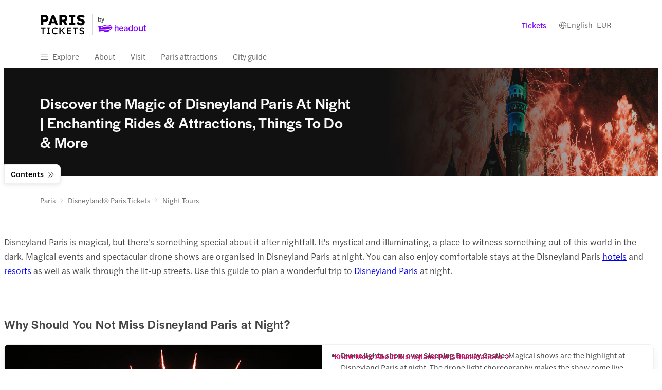

--- FILE ---
content_type: text/html; charset=utf-8
request_url: https://www.tickets-paris.fr/disneyland-paris/disneyland-paris-at-night/
body_size: 30148
content:
<!DOCTYPE html><html dir="ltr" lang="en"><head><meta charSet="utf-8"/><meta name="viewport" content="width=device-width"/><title>Disneyland Paris At Night | Things You Should Not Miss</title><meta name="robots" content="noindex,nofollow"/><meta name="googlebot" content="noindex,nofollow"/><meta name="description" content="Discover the illuminating charm of Disneyland Paris at night. Here’s a detailed guide on rides and attractions you can enjoy after nighfall."/><link rel="alternate" hrefLang="x-default" href="https://www.tickets-paris.fr/disneyland-paris/disneyland-paris-at-night/"/><link rel="alternate" hrefLang="en" href="https://www.tickets-paris.fr/disneyland-paris/disneyland-paris-at-night/"/><link rel="alternate" hrefLang="it" href="https://www.tickets-paris.fr/it/disneyland-paris/disneyland-paris-di-notte/"/><link rel="alternate" hrefLang="fr" href="https://www.tickets-paris.fr/fr/disneyland-paris/disneyland-paris-at-night/"/><link rel="alternate" hrefLang="de" href="https://www.tickets-paris.fr/de/disneyland-paris/disneyland-paris-at-night/"/><link rel="alternate" hrefLang="es" href="https://www.tickets-paris.fr/es/disneyland-paris/disneyland-paris-at-night/"/><link rel="alternate" hrefLang="nl" href="https://www.tickets-paris.fr/nl/disneyland-paris/disneyland-paris-at-night/"/><meta name="twitter:card" content="summary_large_image"/><meta name="twitter:site" content="www.tickets-paris.fr"/><meta property="og:title" content="Disneyland Paris At Night | Things You Should Not Miss"/><meta property="og:description" content="Discover the illuminating charm of Disneyland Paris at night. Here’s a detailed guide on rides and attractions you can enjoy after nighfall."/><meta property="og:url" content="https://www.tickets-paris.fr/disneyland-paris/disneyland-paris-at-night/"/><meta property="og:type" content="website"/><meta property="og:image" content="https://cdn-imgix.headout.com/mircobrands-content/image/63770f3fb95fb0917a70adcc925b2894-Disney%20D-Light.jpg"/><meta property="og:image:alt" content="Disneyland Paris At night"/><meta property="og:image:width" content="1350"/><meta property="og:image:height" content="600"/><meta property="og:locale" content="en-us"/><meta property="og:site_name" content="www.tickets-paris.fr"/><link rel="canonical" href="https://www.tickets-paris.fr/disneyland-paris/disneyland-paris-at-night/"/><meta content="Disneyland Paris At Night" name="keywords"/><meta content="vrvsgm9rczh57d7fnspfeve29fa6ae" name="facebook-domain-verification"/><link rel="icon" href="https://cdn-imgix-open.headout.com/logo/ho-favicon-16.png" sizes="16x16" type="image/png"/><link rel="icon" href="https://cdn-imgix-open.headout.com/logo/ho-favicon-32.png" sizes="32x32" type="image/png"/><link rel="icon" href="https://cdn-imgix-open.headout.com/logo/ho-favicon-48.png" sizes="48x48" type="image/png"/><script type="application/ld+json">[{"@context":"https://schema.org","@graph":[{"@type":"WebSite","@id":"https://www.tickets-paris.fr/#website","url":"https://www.tickets-paris.fr","name":"Disneyland Paris At Night | Things You Should Not Miss"},{"@type":"ImageObject","@id":"https://www.tickets-paris.fr/disneyland-paris/disneyland-paris-at-night/#primaryimage","url":"https://cdn-imgix-open.headout.com/logo/ho-favicon-48.png","width":1727,"height":453},{"@type":"WebPage","@id":"https://www.tickets-paris.fr/disneyland-paris/disneyland-paris-at-night/#webpage","url":"https://www.tickets-paris.fr/disneyland-paris/disneyland-paris-at-night/","inLanguage":"en","name":"Disneyland Paris At Night | Things You Should Not Miss","isPartOf":{"@id":"https://www.tickets-paris.fr/#website"},"primaryImageOfPage":{"@id":"https://www.tickets-paris.fr/disneyland-paris/disneyland-paris-at-night/#primaryimage"},"description":"Discover the illuminating charm of Disneyland Paris at night. Here’s a detailed guide on rides and attractions you can enjoy after nighfall.","datePublished":"2022-10-03T11:27:56+0000","dateModified":"2024-10-29T07:24:23+0000"}]}]</script><script type="application/ld+json">{"@context":"https://schema.org","@type":"BreadcrumbList","itemListElement":[{"@type":"ListItem","position":1,"name":"Paris","item":"https://www.tickets-paris.fr/"},{"@type":"ListItem","position":2,"name":"Disneyland® Paris Tickets","item":"https://www.tickets-paris.fr/disneyland-paris/"},{"@type":"ListItem","position":3,"name":"Night Tours"}]}</script><link rel="preload" href="https://cdn-imgix.headout.com/media/images/f0da942bdea2e52edb044f2ed360f487-Paris.svg?auto=format&amp;w=156&amp;h=48&amp;q=90&amp;fit=fit" as="image" fetchpriority="high"/><script type="application/ld+json">{
    "@context": "https://schema.org/",
    "@type": "FAQPage",
    "mainEntity": [
  {
      "@type": "Question",
      "name": "How is Disneyland Paris at night?",
      "acceptedAnswer": {
        "@type": "Answer",
        "text": "Disneyland Paris is special at night as rides and attractions at this time are a very unique experience. You can catch Disneyland Paris&apos; night shows and fireworks featuring the best of Disney characters."
      }
  },{
      "@type": "Question",
      "name": "At what time does Disneyland Paris close at night?",
      "acceptedAnswer": {
        "@type": "Answer",
        "text": "Disneyland Paris closing hours are 10 pm on weekends and at 9 pm on weekdays."
      }
  },{
      "@type": "Question",
      "name": "What are some things to do in Disneyland Paris at night?",
      "acceptedAnswer": {
        "@type": "Answer",
        "text": "The top things to do in Disneyland Paris at night include the Disneyland Paris night show onto the Sleeping Beauty Castle, walking the lit-up streets, and catching the Disney Illuminations."
      }
  },{
      "@type": "Question",
      "name": "What rides can I enjoy in Disneyland Paris at night?",
      "acceptedAnswer": {
        "@type": "Answer",
        "text": "Adventure Isle, Phantom Manor, and The Twilight Zone Tower of Terror are a few rides you can enjoy in Disneyland Paris at night."
      }
  },{
      "@type": "Question",
      "name": "Do the Disneyland Paris fireworks happen every day?",
      "acceptedAnswer": {
        "@type": "Answer",
        "text": "Yes, the Disneyland Paris fireworks happen every night around 9:30 pm."
      }
  },{
      "@type": "Question",
      "name": "How long is Disneyland Paris Illuminations?",
      "acceptedAnswer": {
        "@type": "Answer",
        "text": "Disneyland Paris Illuminations is a night-time fireworks display on top of Disneyland Paris Castle that lasts around 20 minutes."
      }
  },{
      "@type": "Question",
      "name": "Can I stay in Disneyland Paris at night?",
      "acceptedAnswer": {
        "@type": "Answer",
        "text": "Yes, you can book a stay in Disneyland Paris at night. Several hotels and resorts are located within the complex."
      }
  }]
  }</script><meta name="next-head-count" content="36"/><link rel="preconnect" href="https://images.prismic.io"/><link rel="preconnect" href="https://cdn-imgix.headout.com"/><link rel="preconnect" href="https://use.typekit.net"/><link rel="preload" type="font/woff2" crossorigin="anonymous" as="font" href="https://use.typekit.net/af/165087/00000000000000007735adc0/30/l?primer=f592e0a4b9356877842506ce344308576437e4f677d7c9b78ca2162e6cad991a&amp;fvd=n5&amp;v=3"/><link rel="preload" type="font/woff2" crossorigin="anonymous" as="font" href="https://use.typekit.net/af/e40556/00000000000000007735adbc/30/l?primer=f592e0a4b9356877842506ce344308576437e4f677d7c9b78ca2162e6cad991a&amp;fvd=n3&amp;v=3"/><link rel="preload" type="font/woff2" crossorigin="anonymous" as="font" href="https://use.typekit.net/af/06aac1/00000000000000007735adbe/30/l?primer=f592e0a4b9356877842506ce344308576437e4f677d7c9b78ca2162e6cad991a&amp;fvd=i3&amp;v=3"/><link rel="preload" type="font/woff2" crossorigin="anonymous" as="font" href="https://use.typekit.net/af/a7393c/00000000000000007735adc2/30/l?primer=f592e0a4b9356877842506ce344308576437e4f677d7c9b78ca2162e6cad991a&amp;fvd=n4&amp;v=3"/><link rel="preload" type="font/woff2" crossorigin="anonymous" as="font" href="https://use.typekit.net/af/7c9acc/00000000000000007735adc8/30/l?primer=f592e0a4b9356877842506ce344308576437e4f677d7c9b78ca2162e6cad991a&amp;fvd=n5&amp;v=3"/><style>
    @font-face {
		font-family: halyard-display;
		src: url("https://use.typekit.net/af/165087/00000000000000007735adc0/30/l?primer=f592e0a4b9356877842506ce344308576437e4f677d7c9b78ca2162e6cad991a&fvd=n5&v=3")
		format("woff2"),
		url("https://use.typekit.net/af/165087/00000000000000007735adc0/30/d?primer=f592e0a4b9356877842506ce344308576437e4f677d7c9b78ca2162e6cad991a&fvd=n5&v=3")
		format("woff"),
		url("https://use.typekit.net/af/165087/00000000000000007735adc0/30/a?primer=f592e0a4b9356877842506ce344308576437e4f677d7c9b78ca2162e6cad991a&fvd=n5&v=3")
		format("opentype");
		font-display: swap;
		font-style: normal;
		font-weight: 500;
		font-stretch: normal;
	}
		@font-face {
		font-family: halyard-text;
		src: url("https://use.typekit.net/af/e40556/00000000000000007735adbc/30/l?primer=f592e0a4b9356877842506ce344308576437e4f677d7c9b78ca2162e6cad991a&fvd=n3&v=3")
		format("woff2"),
		url("https://use.typekit.net/af/e40556/00000000000000007735adbc/30/d?primer=f592e0a4b9356877842506ce344308576437e4f677d7c9b78ca2162e6cad991a&fvd=n3&v=3")
		format("woff"),
		url("https://use.typekit.net/af/e40556/00000000000000007735adbc/30/a?primer=f592e0a4b9356877842506ce344308576437e4f677d7c9b78ca2162e6cad991a&fvd=n3&v=3")
		format("opentype");
		font-display: swap;
		font-style: normal;
		font-weight: 300;
		font-stretch: normal;
	}
		@font-face {
		font-family: halyard-text;
		src: url("https://use.typekit.net/af/06aac1/00000000000000007735adbe/30/l?primer=f592e0a4b9356877842506ce344308576437e4f677d7c9b78ca2162e6cad991a&fvd=i3&v=3")
		format("woff2"),
		url("https://use.typekit.net/af/06aac1/00000000000000007735adbe/30/d?primer=f592e0a4b9356877842506ce344308576437e4f677d7c9b78ca2162e6cad991a&fvd=i3&v=3")
		format("woff"),
		url("https://use.typekit.net/af/06aac1/00000000000000007735adbe/30/a?primer=f592e0a4b9356877842506ce344308576437e4f677d7c9b78ca2162e6cad991a&fvd=i3&v=3")
		format("opentype");
		font-display: swap;
		font-style: italic;
		font-weight: 300;
		font-stretch: normal;
	}
		@font-face {
		font-family: halyard-text;
		src: url("https://use.typekit.net/af/a7393c/00000000000000007735adc2/30/l?primer=f592e0a4b9356877842506ce344308576437e4f677d7c9b78ca2162e6cad991a&fvd=n4&v=3")
		format("woff2"),
		url("https://use.typekit.net/af/a7393c/00000000000000007735adc2/30/d?primer=f592e0a4b9356877842506ce344308576437e4f677d7c9b78ca2162e6cad991a&fvd=n4&v=3")
		format("woff"),
		url("https://use.typekit.net/af/a7393c/00000000000000007735adc2/30/a?primer=f592e0a4b9356877842506ce344308576437e4f677d7c9b78ca2162e6cad991a&fvd=n4&v=3")
		format("opentype");
		font-display: swap;
		font-style: normal;
		font-weight: 400;
		font-stretch: normal;
	}
		@font-face {
		font-family: halyard-text;
		src: url("https://use.typekit.net/af/7c9acc/00000000000000007735adc8/30/l?primer=f592e0a4b9356877842506ce344308576437e4f677d7c9b78ca2162e6cad991a&fvd=n5&v=3")
		format("woff2"),
		url("https://use.typekit.net/af/7c9acc/00000000000000007735adc8/30/d?primer=f592e0a4b9356877842506ce344308576437e4f677d7c9b78ca2162e6cad991a&fvd=n5&v=3")
		format("woff"),
		url("https://use.typekit.net/af/7c9acc/00000000000000007735adc8/30/a?primer=f592e0a4b9356877842506ce344308576437e4f677d7c9b78ca2162e6cad991a&fvd=n5&v=3")
		format("opentype");
		font-display: swap;
		font-style: normal;
		font-weight: 500;
		font-stretch: normal;
	}
	
	@font-face {
    font-family: halyard-text;
    src: url("https://use.typekit.net/af/2ed20c/00000000000000007735add1/30/l?primer=7cdcb44be4a7db8877ffa5c0007b8dd865b3bbc383831fe2ea177f62257a9191&fvd=n6&v=3")
    format("woff2"),
    url("https://use.typekit.net/af/2ed20c/00000000000000007735add1/30/d?primer=7cdcb44be4a7db8877ffa5c0007b8dd865b3bbc383831fe2ea177f62257a9191&fvd=n6&v=3")
    format("woff"),
    url("https://use.typekit.net/af/2ed20c/00000000000000007735add1/30/a?primer=7cdcb44be4a7db8877ffa5c0007b8dd865b3bbc383831fe2ea177f62257a9191&fvd=n6&v=3")
    format("opentype");
    font-display: auto;
    font-style: normal;
    font-weight: 600;
    font-stretch: normal;
}
</style><link rel="preload" href="https://assets.headout.com/mystique/_next/static/css/f4620bdc6f4f1bc9.css" as="style"/><link rel="stylesheet" href="https://assets.headout.com/mystique/_next/static/css/f4620bdc6f4f1bc9.css" data-n-g=""/><link rel="preload" href="https://assets.headout.com/mystique/_next/static/css/2d597d7880f626b4.css" as="style"/><link rel="stylesheet" href="https://assets.headout.com/mystique/_next/static/css/2d597d7880f626b4.css" data-n-p=""/><link rel="preload" href="https://assets.headout.com/mystique/_next/static/css/3a7919774a54bb76.css" as="style"/><link rel="stylesheet" href="https://assets.headout.com/mystique/_next/static/css/3a7919774a54bb76.css"/><link rel="preload" href="https://assets.headout.com/mystique/_next/static/css/e236917b2ea32c41.css" as="style"/><link rel="stylesheet" href="https://assets.headout.com/mystique/_next/static/css/e236917b2ea32c41.css"/><noscript data-n-css=""></noscript><style data-styled="" data-styled-version="6.1.13">.eesxSp{position:relative;height:100%;width:100%;}/*!sc*/
.eesxSp .tooltip{position:absolute;bottom:8px;right:8px;width:100%;display:grid;justify-items:right;}/*!sc*/
.eesxSp .tooltip .content{position:absolute;max-width:200px;top:calc(50% - 4px);right:32px;transform:translateY(-50%);z-index:1;font-size:80%;}/*!sc*/
data-styled.g26[id="Image__Wrapper-sc-907416fd-0"]{content:"eesxSp,"}/*!sc*/
.eKkIHk{color:#444444;display:contents;}/*!sc*/
.eKkIHk .link-item{font-family:halyard-text,sans-serif;font-size:15px;font-weight:300;font-style:normal;font-feature-settings:'SS04' 1;line-height:20px;letter-spacing:0px;margin:0 0.75rem 0.75rem 0;text-decoration:none;color:#666666;padding-right:0.75rem;border-right:0.063rem solid #e2e2e2;}/*!sc*/
data-styled.g69[id="FooterLinksSection__FooterLinksSectionWrapper-sc-dd71b850-0"]{content:"eKkIHk,"}/*!sc*/
.iNeQbG{font-family:halyard-text,sans-serif;font-size:15px;font-weight:500;font-style:normal;font-feature-settings:'SS04' 1;line-height:20px;letter-spacing:0px;margin:0 0.75rem 0.75rem 0;}/*!sc*/
data-styled.g70[id="FooterLinksSection__Title-sc-dd71b850-1"]{content:"iNeQbG,"}/*!sc*/
.dNXPbl{border-bottom:1px solid;border-color:#e2e2e2;}/*!sc*/
data-styled.g71[id="HorizontalLine-sc-ac733306-0"]{content:"dNXPbl,"}/*!sc*/
.fYA-DJn{border:0;color:#ffffff;background:#8000ff;padding:14px 8px;border-radius:8px;font-family:halyard-display,sans-serif;font-size:16px;font-weight:500;font-style:normal;font-feature-settings:normal;line-height:20px;letter-spacing:0.6px;cursor:pointer;text-align:center;}/*!sc*/
.fYA-DJn *{color:#ffffff;}/*!sc*/
.fYA-DJn:focus{outline:none;}/*!sc*/
data-styled.g74[id="Button-sc-ec1404f9-0"]{content:"fYA-DJn,"}/*!sc*/
.fSZVkc{position:relative;}/*!sc*/
.fSZVkc .rich-text{height:nullpx;overflow:hidden;}/*!sc*/
.fSZVkc .rich-text .block-img:has(img){line-height:0;}/*!sc*/
.fSZVkc .rich-text h4{margin:0 0 8px;}/*!sc*/
.fSZVkc .fadeout{position:absolute;bottom:0;width:100%;height:60px;background-image:linear-gradient( rgba(255,255,255,0) 0%,rgba(255,255,255,1) 100% );}/*!sc*/
.fSZVkc .toggle{position:absolute;}/*!sc*/
.fSZVkc .toggle button{border:none;background:none;cursor:pointer;font-family:halyard-text,sans-serif;font-size:17px;font-weight:300;font-style:normal;font-feature-settings:'SS04' 1;line-height:28px;letter-spacing:0px;color:#e5006e;padding:0;}/*!sc*/
.fSZVkc .toggle svg{margin-bottom:-2px;padding:0 7px;}/*!sc*/
.fSZVkc .toggle svg path{stroke:#e5006e;}/*!sc*/
@media (max-width:768px){.fSZVkc .rich-text{height:100%;margin-bottom:unset;}}/*!sc*/
data-styled.g76[id="RichTextWithCTA__Wrapper-sc-8e690efe-0"]{content:"fSZVkc,"}/*!sc*/
.tHbAQ{width:1.4rem;height:1.25rem;display:inline-block;position:relative;cursor:pointer;}/*!sc*/
.tHbAQ svg{transition:transform 0.3s ease;transform-origin:center;}/*!sc*/
.tHbAQ svg{transform:rotate(0deg) scaleY(-1);}/*!sc*/
.fXfaZn{width:1.4rem;height:1.25rem;display:inline-block;position:relative;}/*!sc*/
.fXfaZn svg{transition:transform 0.3s ease;transform-origin:center;}/*!sc*/
data-styled.g87[id="Chevron__StyledChevron-sc-23cc66a3-0"]{content:"tHbAQ,fXfaZn,"}/*!sc*/
.cnCZpr .swiper{margin-left:0;}/*!sc*/
.cnCZpr .swiper .avg-rating{transform:translateY(-1px);}/*!sc*/
@media (min-width:768px){.cnCZpr{width:100%;}.cnCZpr .swiper{width:100%;}}/*!sc*/
data-styled.g94[id="styles__Wrapper-sc-980576d3-0"]{content:"cnCZpr,"}/*!sc*/
.eQPSzt{display:grid;grid-template-columns:auto auto;grid-row-gap:.25rem;grid-column-gap:8px;align-items:end;align-self:center;text-transform:camelcase;width:max-content;}/*!sc*/
.eQPSzt .tour-price{column-gap:4px;}/*!sc*/
.eQPSzt .tour-price .strike-through{display:flex;align-items:center;}/*!sc*/
.eQPSzt .tour-price-container{display:flex;row-gap:0.3125rem;}/*!sc*/
.eQPSzt .tour-price-container .tour-price{column-gap:4px;margin-right:0.25rem;}/*!sc*/
.eQPSzt .tour-scratch-price{grid-column:1/3;color:#666666;}/*!sc*/
.eQPSzt .tour-scratch-price:empty{display:none;}/*!sc*/
.eQPSzt .tour-scratch-price .strike-through{color:#666666;text-decoration:line-through;}/*!sc*/
@media (max-width:768px){.eQPSzt .tour-price-container{gap:0.3125rem;}.eQPSzt .tour-price-container .tour-price .strike-through{display:flex;}}/*!sc*/
data-styled.g115[id="PriceBlock__StyledPriceBlock-sc-2d87aef7-0"]{content:"eQPSzt,"}/*!sc*/
.elalwJ{margin:2rem 0;border:0;border-left:1px dashed #e2e2e2;border-image:repeating-linear-gradient( to bottom,#e2e2e2,#e2e2e2 4px,transparent 4px,transparent 10px );border-image-slice:1;width:0;}/*!sc*/
data-styled.g217[id="styles__VeritcalDashedSeparator-sc-8bcf0eff-0"]{content:"elalwJ,"}/*!sc*/
.xhIxD{margin:0 auto;position:relative;}/*!sc*/
.xhIxD .product-card-skeleton-container{display:flex;justify-content:center;align-items:center;}/*!sc*/
.xhIxD .product-card-skeleton{max-width:75rem;margin:auto;height:21.5rem;border-radius:1rem;}/*!sc*/
.xhIxD #tour-list-heading{max-width:1200px;margin:0 auto;width:100%;}/*!sc*/
@media (max-width:768px){.xhIxD #tour-list-heading{margin:0 auto;width:auto;}}/*!sc*/
.xhIxD #tour-list-heading h2{margin:0px;color:#444444;font-family:halyard-display,sans-serif;font-size:30px;font-weight:500;font-style:normal;font-feature-settings:normal;line-height:38px;letter-spacing:0.4px;}/*!sc*/
@media (max-width:768px){.xhIxD #tour-list-heading h2{font-family:halyard-display,sans-serif;font-size:21px;font-weight:500;font-style:normal;font-feature-settings:normal;line-height:28px;letter-spacing:0.8px;}}/*!sc*/
@media (max-width:768px){.xhIxD .styles__StyledDotsContainer-sc-4432e694-0{width:min-content;margin:auto;padding-top:1rem;}}/*!sc*/
data-styled.g235[id="PopulateProducts__StyledProductsWrapper-sc-6de2ab58-0"]{content:"xhIxD,"}/*!sc*/
.ldQgYV{display:flex;flex-wrap:wrap;justify-content:space-between;grid-row-gap:1.5rem;margin:0;transition:opacity 0.3s;overflow:hidden;opacity:0;visibility:hidden;height:0;}/*!sc*/
.ldQgYV>.HorizontalLine-sc-ac733306-0{border-bottom-style:dashed;}/*!sc*/
.ldQgYV>.HorizontalLine-sc-ac733306-0:last-child{display:none;}/*!sc*/
.ldQgYV .poi-filtered-out-products{width:75rem;min-width:max-content;margin-inline:auto;margin-top:10px;margin-bottom:-0.5rem;}/*!sc*/
@media (max-width:768px){.ldQgYV{margin:0;grid-row-gap:2rem;}.ldQgYV .product-card-skeleton{max-width:auto;margin:0 1.5rem;height:33.75rem;border-radius:0.75rem;}.ldQgYV .poi-filtered-out-products{width:auto;margin-inline:1.5rem;margin-block:0;margin-bottom:-0.75rem;letter-spacing:unset;}}/*!sc*/
.gBOrAK{display:flex;flex-wrap:wrap;justify-content:space-between;grid-row-gap:1.5rem;margin:2.25rem 0 0;transition:opacity 0.3s;overflow:hidden;opacity:1;visibility:visible;height:auto;}/*!sc*/
.gBOrAK>.HorizontalLine-sc-ac733306-0{border-bottom-style:dashed;}/*!sc*/
.gBOrAK>.HorizontalLine-sc-ac733306-0:last-child{display:none;}/*!sc*/
.gBOrAK .poi-filtered-out-products{width:75rem;min-width:max-content;margin-inline:auto;margin-top:10px;margin-bottom:-0.5rem;}/*!sc*/
@media (max-width:768px){.gBOrAK{margin:8px 0px 0px;grid-row-gap:2rem;}.gBOrAK .product-card-skeleton{max-width:auto;margin:0 1.5rem;height:33.75rem;border-radius:0.75rem;}.gBOrAK .poi-filtered-out-products{width:auto;margin-inline:1.5rem;margin-block:0;margin-bottom:-0.75rem;letter-spacing:unset;}}/*!sc*/
data-styled.g236[id="PopulateProducts__ProductContainer-sc-6de2ab58-1"]{content:"ldQgYV,gBOrAK,"}/*!sc*/
.fGSuse{flex:0 49%;}/*!sc*/
data-styled.g237[id="PopulateProducts__ProductWrapper-sc-6de2ab58-2"]{content:"fGSuse,"}/*!sc*/
.kwVEJp{padding:1rem 0;margin-right:1.5rem;border-bottom:1px solid #f0f0f0;display:grid;grid-template-rows:max-content max-content;grid-row-gap:0.5rem;}/*!sc*/
.kwVEJp:last-child{border-bottom:none;}/*!sc*/
@media (max-width:768px){.kwVEJp{grid-row-gap:1rem;margin-right:0;}.kwVEJp:first-child{border-top:1px solid #f0f0f0;}.kwVEJp.accordion-container[expanded] header .chevron-icon::before{-webkit-transform:rotate(-45deg);transform:rotate(-45deg);}.kwVEJp.accordion-container[expanded] header .chevron-icon::after{-webkit-transform:rotate(45deg);transform:rotate(45deg);}}/*!sc*/
.jYQUpf{padding:1rem 0;margin-right:1.5rem;border-bottom:1px solid #f0f0f0;display:grid;grid-template-rows:max-content max-content;}/*!sc*/
.jYQUpf:last-child{border-bottom:none;}/*!sc*/
@media (max-width:768px){.jYQUpf{margin-right:0;}.jYQUpf:first-child{border-top:1px solid #f0f0f0;}.jYQUpf.accordion-container[expanded] header .chevron-icon::before{-webkit-transform:rotate(-45deg);transform:rotate(-45deg);}.jYQUpf.accordion-container[expanded] header .chevron-icon::after{-webkit-transform:rotate(45deg);transform:rotate(45deg);}}/*!sc*/
data-styled.g363[id="Accordion__StyledAccordion-sc-fe003251-0"]{content:"kwVEJp,jYQUpf,"}/*!sc*/
.FsteA{display:grid;grid-template-columns:1fr auto;grid-column-gap:0.625rem;font-family:halyard-display,sans-serif;font-size:18px;font-weight:500;font-style:normal;font-feature-settings:normal;line-height:24px;letter-spacing:0.6px;}/*!sc*/
.FsteA .question-text{cursor:pointer;}/*!sc*/
@media (max-width:768px){.FsteA{font-family:halyard-display,sans-serif;font-size:18px;font-weight:500;font-style:normal;font-feature-settings:normal;line-height:24px;letter-spacing:0.6px;}}/*!sc*/
data-styled.g364[id="Accordion__Title-sc-fe003251-1"]{content:"FsteA,"}/*!sc*/
.dvvvhZ{display:grid;grid-row-gap:1rem;}/*!sc*/
.dvvvhZ p{margin:0;font-size:15px;}/*!sc*/
.dvvvhZ a{color:#e5006e;}/*!sc*/
.dvvvhZ img{width:100%;}/*!sc*/
.dvvvhZ .image-wrap{height:auto;}/*!sc*/
.dvvvhZ .seatmap-image{margin-bottom:1rem;}/*!sc*/
.dvvvhZ .tabbed-info-image:empty{display:none;}/*!sc*/
.dvvvhZ .tabbed-info-image .seatmap-image,.dvvvhZ .tabbed-info-image .legend-image{display:flex;justify-content:center;}/*!sc*/
.dvvvhZ .tabbed-info-image .seatmap-image img{object-fit:contain;margin:0 auto;}/*!sc*/
.dvvvhZ .tabbed-info-image .legend-image img{object-fit:contain;margin-bottom:1.5rem;}/*!sc*/
.ilUWtH{display:none;grid-row-gap:1rem;}/*!sc*/
.ilUWtH p{margin:0;font-size:15px;}/*!sc*/
.ilUWtH a{color:#e5006e;}/*!sc*/
.ilUWtH img{width:100%;}/*!sc*/
.ilUWtH .image-wrap{height:auto;}/*!sc*/
.ilUWtH .seatmap-image{margin-bottom:1rem;}/*!sc*/
.ilUWtH .tabbed-info-image:empty{display:none;}/*!sc*/
.ilUWtH .tabbed-info-image .seatmap-image,.ilUWtH .tabbed-info-image .legend-image{display:flex;justify-content:center;}/*!sc*/
.ilUWtH .tabbed-info-image .seatmap-image img{object-fit:contain;margin:0 auto;}/*!sc*/
.ilUWtH .tabbed-info-image .legend-image img{object-fit:contain;margin-bottom:1.5rem;}/*!sc*/
data-styled.g365[id="Accordion__ContentBlock-sc-fe003251-2"]{content:"dvvvhZ,ilUWtH,"}/*!sc*/
.iBjlnw{position:relative;display:grid;grid-row-gap:0px;margin-bottom:20px;margin-bottom:20px;}/*!sc*/
.iBjlnw h2{margin:0;font-family:halyard-display,sans-serif;font-size:21px;font-weight:500;font-style:normal;font-feature-settings:normal;line-height:28px;letter-spacing:0.8px;}/*!sc*/
@media (min-width:768px){.iBjlnw.iBjlnw h2{font-family:halyard-display,sans-serif;font-size:24px;font-weight:500;font-style:normal;font-feature-settings:normal;line-height:28px;letter-spacing:0.8px;}}/*!sc*/
.gXeMOk{position:relative;display:grid;grid-row-gap:0px;margin-bottom:0;margin-bottom:0;}/*!sc*/
.gXeMOk h2{margin:0;font-family:halyard-display,sans-serif;font-size:21px;font-weight:500;font-style:normal;font-feature-settings:normal;line-height:28px;letter-spacing:0.8px;}/*!sc*/
@media (min-width:768px){.gXeMOk.gXeMOk h2{font-family:halyard-display,sans-serif;font-size:24px;font-weight:500;font-style:normal;font-feature-settings:normal;line-height:28px;letter-spacing:0.8px;}}/*!sc*/
data-styled.g366[id="TitleTextCombo-sc-7c0862ff-0"]{content:"iBjlnw,gXeMOk,"}/*!sc*/
.bcCLHG{width:100%;display:grid;margin-top:72px;border-top:1px solid #f8f8f8;}/*!sc*/
@media (max-width:768px){.bcCLHG{display:flex;overflow-x:hidden;flex-direction:column;}}/*!sc*/
data-styled.g484[id="style__StyledFooter-sc-8942a9b0-0"]{content:"bcCLHG,"}/*!sc*/
.cGPncM{color:#444444;background:#ffffff;margin:0 auto;width:100%;}/*!sc*/
.cGPncM .white-line{width:100%;height:1px;opacity:1;background:linear-gradient(90deg, rgba(227, 227, 227, 0.20) 0%, rgba(227, 227, 227, 0.80) 51%, rgba(227, 227, 227, 0.20) 100%);}/*!sc*/
.cGPncM .footer-chin{display:grid;font-family:halyard-text,sans-serif;font-size:12px;font-weight:300;font-style:normal;font-feature-settings:normal;line-height:16px;letter-spacing:0px;grid-template-columns:auto auto;justify-content:space-between;grid-template-areas:'disclaimer disclaimer' 'white-line white-line' 'super-brand-logo social-links';}/*!sc*/
.cGPncM .footer-chin .white-line{grid-area:white-line;}/*!sc*/
.cGPncM .footer-chin .super-brand-logo{grid-area:super-brand-logo;display:flex;gap:0.75rem;align-items:center;justify-items:left;}/*!sc*/
.cGPncM .footer-chin .super-brand-logo span{color:#444444;}/*!sc*/
.cGPncM .footer-chin .super-brand-logo .super-brand-logo-blimp{height:0.8rem;width:fit-content;}/*!sc*/
.cGPncM .footer-chin .social-links{grid-area:social-links;display:flex;justify-content:flex-end;}/*!sc*/
.cGPncM .footer-chin .disclaimer-text-area{grid-area:disclaimer;padding-bottom:1rem;color:#666666;}/*!sc*/
@media (max-width:768px){.cGPncM .footer-chin{grid-template-columns:1fr;grid-template-areas:'social-links' 'white-line' 'super-brand-logo' 'disclaimer';grid-row-gap:1.5rem;}.cGPncM .footer-chin .super-brand-logo{display:flex;flex-direction:column;align-items:flex-start;justify-content:flex-start;gap:1rem;}.cGPncM .footer-chin .super-brand-logo .super-brand-logo-blimp{height:0.8rem;width:fit-content;}.cGPncM .footer-chin .social-links{margin:0;justify-content:flex-start;}}/*!sc*/
data-styled.g485[id="style__FooterLegalWrapper-sc-8942a9b0-1"]{content:"cGPncM,"}/*!sc*/
.fXVcHo{max-width:75rem;margin:0 auto;width:calc(100vw - 5.6vw * 2);}/*!sc*/
@media (max-width:768px){.fXVcHo{width:auto;padding:0 1rem;}}/*!sc*/
data-styled.g486[id="style__Container-sc-8942a9b0-2"]{content:"fXVcHo,"}/*!sc*/
.feUikH{position:relative;text-transform:uppercase;padding-bottom:0.2rem;margin:0;}/*!sc*/
.feUikH.feUikH>span{font-family:halyard-text,sans-serif;font-size:12px;font-weight:500;font-style:normal;font-feature-settings:normal;line-height:16px;letter-spacing:0px;font-weight:400;letter-spacing:0.6px;color:#444444;}/*!sc*/
data-styled.g487[id="style__FooterHeading-sc-8942a9b0-3"]{content:"feUikH,"}/*!sc*/
.cCiKAr{display:flex;flex-direction:column;gap:0.75rem;}/*!sc*/
.cCiKAr .links{display:flex;flex-direction:column;gap:0.75rem;margin:0;padding:0;}/*!sc*/
.cCiKAr .links a,.cCiKAr .links .toggle_panel_button{font-family:halyard-text,sans-serif;font-size:15px;font-weight:300;font-style:normal;font-feature-settings:'SS04' 1;line-height:20px;letter-spacing:0px;display:block;text-decoration:none;color:#666666;}/*!sc*/
.cCiKAr .links .toggle_panel_button{background:#ffffff;border:none;text-align:start;padding:0;cursor:pointer;}/*!sc*/
data-styled.g488[id="style__LinksWrapper-sc-8942a9b0-4"]{content:"cCiKAr,"}/*!sc*/
.bJPKnZ{display:grid;padding:4rem 0;background-color:#f8f8f8;margin-bottom:0;}/*!sc*/
.bJPKnZ .secondary-footer{margin-top:0;}/*!sc*/
@media (max-width:768px){.bJPKnZ{padding:2.25rem 0;margin-bottom:0;}}/*!sc*/
data-styled.g489[id="style__LinkSlicesWrapper-sc-8942a9b0-5"]{content:"bJPKnZ,"}/*!sc*/
.hDsMaA{display:flex;flex-direction:column;align-items:start;gap:2.25rem;margin:3.25rem 0 0;line-height:1.25rem;}/*!sc*/
.hDsMaA .logo-disclaimer{grid-area:logo-disclaimer;}/*!sc*/
.hDsMaA .logo-disclaimer .logo-wrapper{display:flex;}/*!sc*/
.hDsMaA .logo-disclaimer .logo-wrapper .image-wrap{width:auto;margin-right:0.75rem;}/*!sc*/
.hDsMaA .logo-disclaimer .logo-wrapper .image-wrap span{position:relative!important;}/*!sc*/
.hDsMaA .logo-disclaimer .logo-wrapper img{position:relative!important;height:2.5rem!important;max-width:100%;width:unset!important;}/*!sc*/
.hDsMaA .logo-disclaimer .logo-wrapper svg{height:2.5rem;width:6.25rem;}/*!sc*/
.hDsMaA .logo-disclaimer .logo-wrapper svg path{fill:#8000ff;}/*!sc*/
.hDsMaA .footer-links{width:100%;display:flex;justify-content:space-between;padding-bottom:3.75rem;gap:2.5rem;}/*!sc*/
.hDsMaA .footer-links>div{width:100%;max-width:15rem;}/*!sc*/
.hDsMaA .download{transform:translateY(0.25rem);}/*!sc*/
.hDsMaA .star-verifier{display:flex;flex-direction:column;gap:0.75rem;}/*!sc*/
.hDsMaA .star-verifier img{height:auto!important;width:10rem!important;cursor:pointer;}/*!sc*/
@media (max-width:768px){.hDsMaA{margin:2.625rem 0 0;gap:2.5rem;padding-bottom:0;}.hDsMaA .logo-disclaimer .logo-wrapper{width:100%;}.hDsMaA .logo-disclaimer .logo-wrapper .image-wrap{width:auto;margin-right:0.5rem;}.hDsMaA .logo-disclaimer .logo-wrapper img{height:1.5rem!important;}.hDsMaA .logo-disclaimer .logo-wrapper svg{height:1.5rem;width:auto;}.hDsMaA .footer-links{display:grid;gap:2.5rem;padding-bottom:2.5rem;grid-template-areas:'help-1' 'company' 'payment';}.hDsMaA .help{grid-area:help-1;}.hDsMaA .company{grid-area:company;}.hDsMaA .payment{grid-area:payment;}.hDsMaA .star-verifier{grid-area:star-verifier;padding-bottom:3.125rem;}.hDsMaA .hide-mobile{display:none;}}/*!sc*/
data-styled.g491[id="style__FooterLegal-sc-8942a9b0-7"]{content:"hDsMaA,"}/*!sc*/
.jhTYZP{display:flex;gap:0.5rem;align-items:center;}/*!sc*/
.jhTYZP.jhTYZP>a,.jhTYZP.jhTYZP>button{font-family:halyard-text,sans-serif;font-size:15px;font-weight:300;font-style:normal;font-feature-settings:'SS04' 1;line-height:20px;letter-spacing:0px;color:#666666;display:flex;align-items:center;gap:0.5rem;}/*!sc*/
.jhTYZP.jhTYZP:last-child svg{margin-top:0.24rem;}/*!sc*/
.jhTYZP svg{height:0.75rem;width:0.75rem;color:#666666;}/*!sc*/
.jhTYZP:hover.jhTYZP:hover>a,.jhTYZP:hover.jhTYZP:hover>button{color:#6600cc;}/*!sc*/
.jhTYZP:hover svg{color:#6600cc;}/*!sc*/
data-styled.g492[id="style__FooterListItem-sc-8942a9b0-8"]{content:"jhTYZP,"}/*!sc*/
.fAhLdH{display:flex;padding:0.5rem 1rem 0.5rem 0.5rem;align-items:center;gap:0.7rem;border-radius:0.75rem;border:1px solid #e2e2e2;background:#f8f8f8;}/*!sc*/
.fAhLdH span{font-family:halyard-text,sans-serif;font-size:16px;font-weight:500;font-style:normal;font-feature-settings:normal;line-height:20px;letter-spacing:0px;color:#444444;}/*!sc*/
.fAhLdH img{width:84px;height:84px;}/*!sc*/
.fAhLdH .image-wrap{width:auto;height:5.25rem;}/*!sc*/
data-styled.g493[id="style__StoreLinks-sc-8942a9b0-9"]{content:"fAhLdH,"}/*!sc*/
.kUkkpq{padding-bottom:2.13rem;}/*!sc*/
.kUkkpq.primary-footer{margin-bottom:0;padding-bottom:0;}/*!sc*/
.kUkkpq .quick-links-title{font-family:halyard-display,sans-serif;font-size:18px;font-weight:500;font-style:normal;font-feature-settings:normal;line-height:24px;letter-spacing:0.6px;color:#444444;margin-bottom:1.5rem;}/*!sc*/
.kUkkpq.primary-footer+.secondary-footer .quick-links-title{display:none;}/*!sc*/
.kUkkpq.primary-footer+.secondary-footer .quick-links-title.has-custom-title{display:block;}/*!sc*/
.kUkkpq.secondary-footer{padding-bottom:0;margin-top:0;}/*!sc*/
.kUkkpq .quick-links{font-family:halyard-text,sans-serif;font-size:15px;font-weight:300;font-style:normal;font-feature-settings:'SS04' 1;line-height:20px;letter-spacing:0px;display:flex;flex-wrap:wrap;}/*!sc*/
.kUkkpq .quick-links .footer_column{display:contents;}/*!sc*/
data-styled.g494[id="LinkSlices__FooterLinksWrapper-sc-cf766608-0"]{content:"kUkkpq,"}/*!sc*/
.bIXOUN{display:grid;grid-template-columns:repeat(6,2.33rem);}/*!sc*/
data-styled.g495[id="PaymentMethods__Grid-sc-bf787e88-0"]{content:"bIXOUN,"}/*!sc*/
.kLQwF{display:flex;align-items:center;justify-content:center;width:1.87rem;height:1.87rem;}/*!sc*/
data-styled.g496[id="PaymentMethods__GridItem-sc-bf787e88-1"]{content:"kLQwF,"}/*!sc*/
.iCOXqi{display:flex;justify-content:flex-start;gap:0.1875rem;align-items:center;padding-left:0;}/*!sc*/
data-styled.g497[id="SocialLinks__StyledSocialLinks-sc-cf497eba-0"]{content:"iCOXqi,"}/*!sc*/
.cFxGBt{display:flex;align-items:center;justify-content:center;width:1.867rem;height:1.867rem;}/*!sc*/
.cFxGBt svg{color:#666666;}/*!sc*/
.cFxGBt:hover svg{color:#6600cc;}/*!sc*/
data-styled.g498[id="SocialLinks__SocialIcon-sc-cf497eba-1"]{content:"cFxGBt,"}/*!sc*/
.cvakVV{height:1.5rem;width:0.031rem;opacity:0.8;background-color:#666666;margin:0 0.25rem;}/*!sc*/
@media (max-width:768px){.cvakVV{height:1.625rem;padding-bottom:0.25rem;}}/*!sc*/
data-styled.g556[id="styles__StyledVerticalDivider-sc-4c2d3ec4-0"]{content:"cvakVV,"}/*!sc*/
.exgLUE{display:flex;padding:0.5rem 0.75rem;align-items:center;gap:0.25rem;flex-shrink:0;border-radius:0.25rem;cursor:pointer;font-family:halyard-text,sans-serif;font-size:15px;font-weight:300;font-style:normal;font-feature-settings:'SS04' 1;line-height:20px;letter-spacing:0px;}/*!sc*/
.exgLUE:hover{background:#f8f8f8;}/*!sc*/
.exgLUE .button-text{color:#666666;}/*!sc*/
.exgLUE .icon{padding-top:1px;display:flex;}/*!sc*/
data-styled.g557[id="styles__StyledButtonWrapper-sc-4c2d3ec4-1"]{content:"exgLUE,"}/*!sc*/
.doVKqX{display:none;position:absolute;transform:translateX(-50%);top:50px;left:-180px;background-color:#ffffff;box-shadow:0px 2px 8px 0px rgba(0,0,0,0.1),0px 0px 1px 0px rgba(0,0,0,0.1);border-radius:0.5rem;max-height:27rem;max-width:40.625rem;flex-direction:column;align-items:flex-start;flex-shrink:0;z-index:11;}/*!sc*/
.doVKqX:after{height:10px;content:'';display:block;}/*!sc*/
.doVKqX .selected-header-active{color:#8000ff;}/*!sc*/
.doVKqX .head{color:#222222;}/*!sc*/
data-styled.g558[id="styles__StyledPopOverWrapper-sc-4c2d3ec4-2"]{content:"doVKqX,"}/*!sc*/
.iPpPRp{padding:0.25rem 0.75rem 0;display:flex;align-items:start;height:2.75rem;width:39.125rem;border-bottom:1px solid #e2e2e2;font-family:halyard-display,sans-serif;font-size:15px;font-weight:500;font-style:normal;font-feature-settings:normal;line-height:20px;letter-spacing:0.6px;}/*!sc*/
data-styled.g559[id="styles__StyledPopOverHeader-sc-4c2d3ec4-3"]{content:"iPpPRp,"}/*!sc*/
.gLrTmW{overflow-y:scroll;overflow-x:hidden;width:38.438rem;height:24rem;padding:1rem 1rem 0;}/*!sc*/
.gLrTmW ::-webkit-scrollbar{width:0.25rem;}/*!sc*/
.gLrTmW ::-webkit-scrollbar-track{border-radius:8;}/*!sc*/
.gLrTmW ::-webkit-scrollbar-thumb{background:#e2e2e2;border-radius:5px;height:106px;}/*!sc*/
data-styled.g560[id="styles__StyleContainer-sc-4c2d3ec4-4"]{content:"gLrTmW,"}/*!sc*/
.iNnEEk{display:flex;height:2.75rem;margin:0 0.75rem 0 0.5rem;flex-direction:column;justify-content:center;align-items:center;color:#444444;cursor:pointer;border-bottom:0.125rem solid #8000ff;}/*!sc*/
.exOToe{display:flex;height:2.75rem;margin:0 0.75rem 0 0.5rem;flex-direction:column;justify-content:center;align-items:center;color:#444444;cursor:pointer;border-bottom:none;}/*!sc*/
data-styled.g561[id="styles__StyledHeaderItem-sc-4c2d3ec4-5"]{content:"iNnEEk,exOToe,"}/*!sc*/
.gRTARj{width:38rem;margin-bottom:0.75rem;}/*!sc*/
.gRTARj .content-header{display:flex;padding:0 0.5rem;align-items:center;gap:0.5rem;align-self:stretch;color:#444444;margin-bottom:0.75rem;font-family:halyard-text,sans-serif;font-size:12px;font-weight:500;font-style:normal;font-feature-settings:normal;line-height:16px;letter-spacing:0px;}/*!sc*/
.gRTARj .content-layer{display:grid;grid-template-columns:repeat(3,1fr);grid-gap:0.5rem 0.75rem;padding:0 0 1rem 0;}/*!sc*/
.gRTARj .content-layer-border{border-bottom:0.063rem solid #e2e2e2;}/*!sc*/
data-styled.g562[id="styles__StyledPopOverContent-sc-4c2d3ec4-6"]{content:"gRTARj,"}/*!sc*/
.EgWfS{position:relative;}/*!sc*/
data-styled.g563[id="styles__StyledPopOver-sc-4c2d3ec4-7"]{content:"EgWfS,"}/*!sc*/
.iZa-DEO{height:2.875rem;width:11.875rem;border-radius:0.25rem;display:flex;flex-direction:row;align-items:center;padding-right:0.5rem;cursor:pointer;background-color:#f8f6ff;}/*!sc*/
.iZa-DEO:hover{background-color:#f8f6ff;}/*!sc*/
.iZa-DEO:hover .text-content .main-text,.iZa-DEO:hover .text-content .sub-text{color:#8000ff;}/*!sc*/
.iZa-DEO .text-content{display:flex;flex-direction:column;width:10.75rem;padding:0.375rem 0 0.375rem 0.5rem;}/*!sc*/
.iZa-DEO .text-content .main-text{font-size:0.875rem;font-style:normal;font-weight:500;line-height:1rem;color:#444444;margin-bottom:0.125rem;}/*!sc*/
.iZa-DEO .text-content .sub-text{color:#666666;font-family:halyard-text,sans-serif;font-size:12px;font-weight:300;font-style:normal;font-feature-settings:normal;line-height:16px;letter-spacing:0px;}/*!sc*/
.iZa-DEO .text-content .sub-text,.iZa-DEO .text-content .main-text{color:#8000ff;}/*!sc*/
.fZSaUy{height:2.875rem;width:11.875rem;border-radius:0.25rem;display:flex;flex-direction:row;align-items:center;padding-right:0.5rem;cursor:pointer;}/*!sc*/
.fZSaUy:hover{background-color:#f8f6ff;}/*!sc*/
.fZSaUy:hover .text-content .main-text,.fZSaUy:hover .text-content .sub-text{color:#8000ff;}/*!sc*/
.fZSaUy .text-content{display:flex;flex-direction:column;width:10.75rem;padding:0.375rem 0 0.375rem 0.5rem;}/*!sc*/
.fZSaUy .text-content .main-text{font-size:0.875rem;font-style:normal;font-weight:500;line-height:1rem;color:#444444;margin-bottom:0.125rem;}/*!sc*/
.fZSaUy .text-content .sub-text{color:#666666;font-family:halyard-text,sans-serif;font-size:12px;font-weight:300;font-style:normal;font-feature-settings:normal;line-height:16px;letter-spacing:0px;}/*!sc*/
data-styled.g564[id="styles__StyledContentValue-sc-4c2d3ec4-8"]{content:"iZa-DEO,fZSaUy,"}/*!sc*/
.cbShIJ{width:calc(100% - (5.46vw * 2));max-width:1200px;display:flex;padding:6.5px 0 3px;margin:0 auto 3.5rem;}/*!sc*/
.cbShIJ .ellipsis{color:#666666;cursor:pointer;}/*!sc*/
.cbShIJ svg{margin:auto 0.5rem;width:8px;height:8px;}/*!sc*/
@media (max-width:768px){.cbShIJ{margin-bottom:52px;padding:6.5px 16px 0px;margin-left:0;margin-bottom:52px;padding-top:6.5px;}}/*!sc*/
data-styled.g624[id="styles__BreadcrumbsContainer-sc-8ac0109b-0"]{content:"cbShIJ,"}/*!sc*/
.eyuuQx{display:block;font-family:halyard-text,sans-serif;font-size:14px;font-weight:300;font-style:normal;font-feature-settings:normal;line-height:16px;letter-spacing:0px;color:#666666!important;text-decoration:underline;cursor:pointer;}/*!sc*/
@media (max-width:768px){.eyuuQx{font-family:halyard-text,sans-serif;font-size:12px;font-weight:300;font-style:normal;font-feature-settings:normal;line-height:16px;letter-spacing:0px;}}/*!sc*/
.eyuuQx:hover{opacity:1;color:#8000ff!important;}/*!sc*/
data-styled.g625[id="styles__StyledBreadcrumbLink-sc-8ac0109b-1"]{content:"eyuuQx,"}/*!sc*/
.fkUIuQ{font-family:halyard-text,sans-serif;font-size:14px;font-weight:300;font-style:normal;font-feature-settings:normal;line-height:16px;letter-spacing:0px;color:#666666!important;}/*!sc*/
@media (max-width:768px){.fkUIuQ{font-family:halyard-text,sans-serif;font-size:12px;font-weight:300;font-style:normal;font-feature-settings:normal;line-height:16px;letter-spacing:0px;}}/*!sc*/
data-styled.g626[id="styles__StyledBreadcrumbSpan-sc-8ac0109b-2"]{content:"fkUIuQ,"}/*!sc*/
.dXlJQj{transition:filter 2s ease-out;display:grid;grid-row-gap:3.5rem;}/*!sc*/
.dXlJQj h1,.dXlJQj h2,.dXlJQj h3,.dXlJQj h4,.dXlJQj h5,.dXlJQj h6{color:#444444;line-height:1.2;}/*!sc*/
.dXlJQj .slice-block .image-wrap{width:100%;}/*!sc*/
.dXlJQj .slice-block img{width:100%;}/*!sc*/
.dXlJQj .slice-block div[class^='CardSection__CardGrid'] .image-wrap{min-height:100%;}/*!sc*/
.dXlJQj .slice-block h2{margin:0.2em 0;}/*!sc*/
.dXlJQj h2{color:#444444;display:inline-block;margin:0.2em 0;font-family:halyard-display,sans-serif;font-size:24px;font-weight:500;font-style:normal;font-feature-settings:normal;line-height:28px;letter-spacing:0.8px;}/*!sc*/
.dXlJQj h3{font-family:halyard-display,sans-serif;font-size:18px;font-weight:500;font-style:normal;font-feature-settings:normal;line-height:24px;letter-spacing:0.6px;}/*!sc*/
.dXlJQj h1>*,.dXlJQj h2>*,.dXlJQj h3>*,.dXlJQj h4>*,.dXlJQj h5>*,.dXlJQj h6>*{font-weight:500;color:#444444;}/*!sc*/
.dXlJQj p{font-family:halyard-text,sans-serif;font-size:17px;font-weight:300;font-style:normal;font-feature-settings:'SS04' 1;line-height:28px;letter-spacing:0px;margin-top:0;color:#444444;}/*!sc*/
.dXlJQj .page_tabs+.rich_text .rich-text>p{margin-top:1rem;}/*!sc*/
.dXlJQj>p>a{text-decoration:none;color:#8000ff;}/*!sc*/
.dXlJQj ul{color:#444444;font-family:halyard-text,sans-serif;font-size:17px;font-weight:300;font-style:normal;font-feature-settings:'SS04' 1;line-height:28px;letter-spacing:0px;padding-left:20px;}/*!sc*/
@media (max-width:768px){.dXlJQj{grid-row-gap:3.25rem;}.dXlJQj h1{font-family:halyard-display,sans-serif;font-size:24px;font-weight:500;font-style:normal;font-feature-settings:normal;line-height:28px;letter-spacing:0.8px;color:#444444;}.dXlJQj h2{font-family:halyard-display,sans-serif;font-size:21px;font-weight:500;font-style:normal;font-feature-settings:normal;line-height:28px;letter-spacing:0.8px;color:#444444;}.dXlJQj h3{font-family:halyard-display,sans-serif;font-size:18px;font-weight:500;font-style:normal;font-feature-settings:normal;line-height:24px;letter-spacing:0.6px;color:#444444;}.dXlJQj h4{font-size:1rem;color:#444444;}.dXlJQj h5{font-size:0.8rem;color:#444444;}.dXlJQj h6{font-size:0.6rem;color:#444444;}.dXlJQj p,.dXlJQj ul,.dXlJQj ol{font-family:halyard-text,sans-serif;font-size:15px;font-weight:300;font-style:normal;font-feature-settings:'SS04' 1;line-height:24px;letter-spacing:0px;}}/*!sc*/
data-styled.g630[id="LongForm__StyledLongForm-sc-2b3fc1d4-0"]{content:"dXlJQj,"}/*!sc*/
.gqmijj{display:inline;position:fixed;cursor:pointer;top:20rem;padding:0.5rem 0.75rem;background:#ffffff;z-index:10;border:1px solid #f0f0f0;box-shadow:0 0 1px rgba(0,0,0,0.1),0 2px 8px rgba(0,0,0,0.1);border-radius:0 8px 8px 0;font-family:halyard-text,sans-serif;font-size:15px;font-weight:500;font-style:normal;font-feature-settings:'SS04' 1;line-height:20px;letter-spacing:0px;}/*!sc*/
@media (max-width:768px){.gqmijj{font-family:halyard-text,sans-serif;font-size:17px;font-weight:500;font-style:normal;font-feature-settings:'SS04' 1;line-height:20px;letter-spacing:0px;bottom:1.5rem;left:1rem;top:unset;position:fixed;border-radius:8px;}}/*!sc*/
data-styled.g892[id="styles__SideNavButton-sc-d550333-0"]{content:"gqmijj,"}/*!sc*/
.dfsOgX{display:inline;}/*!sc*/
.dfsOgX.double-chevron{margin-left:0.5rem;}/*!sc*/
.dfsOgX.double-chevron svg{margin-bottom:-1px;}/*!sc*/
.dfsOgX.list-icon{margin-right:0.5rem;}/*!sc*/
.dfsOgX.list-icon svg{margin-bottom:-2px;}/*!sc*/
data-styled.g894[id="styles__StyledIcon-sc-d550333-2"]{content:"dfsOgX,"}/*!sc*/
.eUhSHN{display:grid;grid-row-gap:4rem;margin-top:0;margin-bottom:72px;}/*!sc*/
.eUhSHN .page_tabs+div{margin-top:-64px;}/*!sc*/
.eUhSHN .slice-block h2{margin:0.2em 0;position:relative;color:#444444;font-family:halyard-display,sans-serif;font-size:24px;font-weight:500;font-style:normal;font-feature-settings:normal;line-height:28px;letter-spacing:0.8px;}/*!sc*/
.eUhSHN .slice-block h3{position:relative;color:#444444;font-family:halyard-display,sans-serif;font-size:18px;font-weight:500;font-style:normal;font-feature-settings:normal;line-height:24px;letter-spacing:0.6px;}/*!sc*/
.eUhSHN .slice-block>h2{margin-bottom:20px;}/*!sc*/
.eUhSHN .slice-block p{font-family:halyard-text,sans-serif;font-size:17px;font-weight:300;font-style:normal;font-feature-settings:'SS04' 1;line-height:28px;letter-spacing:0px;color:#444444;}/*!sc*/
.eUhSHN .slice-block.breadcrumbs+.slice-block{margin-top:-2rem;}/*!sc*/
.eUhSHN .slice-block.breadcrumbs+.slice-block p{margin:0;}/*!sc*/
.eUhSHN .slice-block ul{font-family:halyard-text,sans-serif;font-size:17px;font-weight:300;font-style:normal;font-feature-settings:'SS04' 1;line-height:28px;letter-spacing:0px;padding-left:20px;}/*!sc*/
.eUhSHN .product .product-left p{margin:0;}/*!sc*/
.eUhSHN .product .product-left{width:75%;display:grid;grid-row-gap:10px;}/*!sc*/
.eUhSHN .product{display:flex;justify-content:space-between;align-items:center;border:2px solid #e2e2e2;margin-bottom:40px;border-radius:5px;padding:20px 40px;}/*!sc*/
.eUhSHN .products:last-child{margin-bottom:70px;}/*!sc*/
.eUhSHN .products .product .product-left .product-heading{color:#444444;margin:0;}/*!sc*/
.eUhSHN .slice-wrapper.slice-block{width:100%;}/*!sc*/
.eUhSHN .slice-wrapper .block-img img{max-width:100%;}/*!sc*/
.eUhSHN .ticket_card_shoulder_page{margin:0 auto;padding:0;}/*!sc*/
@media (max-width:768px){.eUhSHN{grid-row-gap:3rem;}.eUhSHN .page_tabs+div{margin-top:-48px;}.eUhSHN .slice-block h2{font-family:halyard-display,sans-serif;font-size:21px;font-weight:500;font-style:normal;font-feature-settings:normal;line-height:28px;letter-spacing:0.8px;}.eUhSHN .product .product-left{width:100%;}.eUhSHN .slice-block p,.eUhSHN .slice-block .more-reads-text-text{font-family:halyard-text,sans-serif;font-size:15px;font-weight:300;font-style:normal;font-feature-settings:'SS04' 1;line-height:24px;letter-spacing:0px;}.eUhSHN .slice-block ul{font-family:halyard-text,sans-serif;font-size:15px;font-weight:300;font-style:normal;font-feature-settings:'SS04' 1;line-height:24px;letter-spacing:0px;}.eUhSHN .slice-block .more-reads-text-heading,.eUhSHN .products .product .product-left .product-heading{font-family:halyard-display,sans-serif;font-size:15px;font-weight:500;font-style:normal;font-feature-settings:normal;line-height:20px;letter-spacing:0.6px;}.eUhSHN .product{display:block;padding:0 20px;}.eUhSHN .slice-wrapper.slice-block{padding:0 16px;width:calc(100% - 32px);}}/*!sc*/
data-styled.g896[id="styles__StyledContentPage-sc-1f8c1e3b-0"]{content:"eUhSHN,"}/*!sc*/
.icYxGd{font-family:halyard-text,sans-serif;line-height:1.6;color:#444444;}/*!sc*/
.icYxGd span[role='button']{color:#e5006e;}/*!sc*/
@media (max-width:768px){.icYxGd h2{font-size:16px;}}/*!sc*/
data-styled.g1098[id="RichContent__StyledRichContent-sc-333da033-0"]{content:"icYxGd,"}/*!sc*/
.lbhNux p{font-size:15px!important;line-height:24px!important;}/*!sc*/
data-styled.g1131[id="AccordionGroup__RichContentWrapper-sc-b06e9f5f-1"]{content:"lbhNux,"}/*!sc*/
.cxTNKl{display:grid;position:relative;align-content:start;background:#ffffff;box-shadow:0px 12px 20px rgba(0, 0, 0, 0.07);border:1px solid #f0f0f0;border-radius:8px;overflow:hidden;grid-template-columns:49% 51%;text-decoration:none;height:100%;}/*!sc*/
.cxTNKl undefined .flex{display:flex;}/*!sc*/
.cxTNKl .image-wrap{height:382px;width:100%;border-radius:unset;aspect-ratio:unset;}/*!sc*/
.cxTNKl .image-wrap span{min-width:100%;}/*!sc*/
.cxTNKl img{object-fit:cover;}/*!sc*/
.cxTNKl .card-content-section{padding:8px 16px;}/*!sc*/
.cxTNKl .card-content-section *{margin-top:0;}/*!sc*/
.cxTNKl .card-content-section ul,.cxTNKl .card-content-section ol{padding-inline-start:20px;}/*!sc*/
.cxTNKl .card-content-section p,.cxTNKl .card-content-section li{font-family:halyard-text,sans-serif;font-size:15px;font-weight:300;font-style:normal;font-feature-settings:'SS04' 1;line-height:24px;letter-spacing:0px;}/*!sc*/
.cxTNKl .card-content-section h3{font-family:halyard-display,sans-serif;font-size:18px;font-weight:500;font-style:normal;font-feature-settings:normal;line-height:24px;letter-spacing:0.6px;}/*!sc*/
.cxTNKl .card-content-section h4{margin:0 0 8px;}/*!sc*/
.cxTNKl .card-content-section p{margin-bottom:16px;color:#666666;}/*!sc*/
.cxTNKl .card-content-section a{color:#e5006e;word-wrap:break-word;}/*!sc*/
.cxTNKl .card-content-section span[role='button']{color:#e5006e;}/*!sc*/
.cxTNKl .card-content-section.link{padding-bottom:42px;color:#444444;}/*!sc*/
.cxTNKl .card-content-section.link .title-link{font-family:halyard-display,sans-serif;font-size:18px;font-weight:500;font-style:normal;font-feature-settings:normal;line-height:24px;letter-spacing:0.6px;color:#444444!important;display:inline-block;margin-bottom:8px;}/*!sc*/
.cxTNKl .swiper-pagination.swiper-pagination-bullets{top:unset;display:block;}/*!sc*/
@media(max-width: 768px){.cxTNKl{grid-template-columns:auto;}.cxTNKl .image-wrap{height:223px;width:100%;}}/*!sc*/
.ipMLse{display:grid;position:relative;align-content:start;background:#ffffff;box-shadow:0px 12px 20px rgba(0, 0, 0, 0.07);border:1px solid #f0f0f0;border-radius:8px;overflow:hidden;grid-template-columns:100%;text-decoration:none;height:100%;cursor:pointer;}/*!sc*/
.ipMLse .flex{display:flex;}/*!sc*/
.ipMLse .image-wrap{height:382px;width:100%;border-radius:unset;aspect-ratio:unset;}/*!sc*/
.ipMLse .image-wrap span{min-width:100%;}/*!sc*/
.ipMLse img{object-fit:cover;}/*!sc*/
.ipMLse .card-content-section{padding:8px 16px;}/*!sc*/
.ipMLse .card-content-section *{margin-top:0;}/*!sc*/
.ipMLse .card-content-section ul,.ipMLse .card-content-section ol{padding-inline-start:20px;}/*!sc*/
.ipMLse .card-content-section p,.ipMLse .card-content-section li{font-family:halyard-text,sans-serif;font-size:15px;font-weight:300;font-style:normal;font-feature-settings:'SS04' 1;line-height:24px;letter-spacing:0px;}/*!sc*/
.ipMLse .card-content-section h3{font-family:halyard-display,sans-serif;font-size:18px;font-weight:500;font-style:normal;font-feature-settings:normal;line-height:24px;letter-spacing:0.6px;}/*!sc*/
.ipMLse .card-content-section h4{margin:0 0 8px;}/*!sc*/
.ipMLse .card-content-section p{margin-bottom:16px;color:#666666;}/*!sc*/
.ipMLse .card-content-section a{color:#e5006e;word-wrap:break-word;}/*!sc*/
.ipMLse .card-content-section span[role='button']{color:#e5006e;}/*!sc*/
.ipMLse .card-content-section.link{padding-bottom:42px;color:#444444;}/*!sc*/
.ipMLse .card-content-section.link .title-link{font-family:halyard-display,sans-serif;font-size:18px;font-weight:500;font-style:normal;font-feature-settings:normal;line-height:24px;letter-spacing:0.6px;color:#444444!important;display:inline-block;margin-bottom:8px;}/*!sc*/
.ipMLse .swiper-pagination.swiper-pagination-bullets{top:unset;display:block;}/*!sc*/
@media(max-width: 768px){.ipMLse{grid-template-columns:auto;}.ipMLse .image-wrap{height:223px;width:100%;}}/*!sc*/
.hrFTPs{display:grid;position:relative;align-content:start;background:#ffffff;box-shadow:0px 12px 20px rgba(0, 0, 0, 0.07);border:1px solid #f0f0f0;border-radius:8px;overflow:hidden;grid-template-columns:100%;text-decoration:none;height:100%;}/*!sc*/
.hrFTPs undefined .flex{display:flex;}/*!sc*/
.hrFTPs .image-wrap{height:382px;width:100%;border-radius:unset;aspect-ratio:unset;}/*!sc*/
.hrFTPs .image-wrap span{min-width:100%;}/*!sc*/
.hrFTPs img{object-fit:cover;}/*!sc*/
.hrFTPs .card-content-section{padding:8px 16px;}/*!sc*/
.hrFTPs .card-content-section *{margin-top:0;}/*!sc*/
.hrFTPs .card-content-section ul,.hrFTPs .card-content-section ol{padding-inline-start:20px;}/*!sc*/
.hrFTPs .card-content-section p,.hrFTPs .card-content-section li{font-family:halyard-text,sans-serif;font-size:15px;font-weight:300;font-style:normal;font-feature-settings:'SS04' 1;line-height:24px;letter-spacing:0px;}/*!sc*/
.hrFTPs .card-content-section h3{font-family:halyard-display,sans-serif;font-size:18px;font-weight:500;font-style:normal;font-feature-settings:normal;line-height:24px;letter-spacing:0.6px;}/*!sc*/
.hrFTPs .card-content-section h4{margin:0 0 8px;}/*!sc*/
.hrFTPs .card-content-section p{margin-bottom:16px;color:#666666;}/*!sc*/
.hrFTPs .card-content-section a{color:#e5006e;word-wrap:break-word;}/*!sc*/
.hrFTPs .card-content-section span[role='button']{color:#e5006e;}/*!sc*/
.hrFTPs .card-content-section.link{padding-bottom:42px;color:#444444;}/*!sc*/
.hrFTPs .card-content-section.link .title-link{font-family:halyard-display,sans-serif;font-size:18px;font-weight:500;font-style:normal;font-feature-settings:normal;line-height:24px;letter-spacing:0.6px;color:#444444!important;display:inline-block;margin-bottom:8px;}/*!sc*/
.hrFTPs .swiper-pagination.swiper-pagination-bullets{top:unset;display:block;}/*!sc*/
@media(max-width: 768px){.hrFTPs{grid-template-columns:auto;}.hrFTPs .image-wrap{height:223px;width:100%;}}/*!sc*/
.dCJbHY{display:grid;position:relative;align-content:start;background:#ffffff;box-shadow:0px 12px 20px rgba(0, 0, 0, 0.07);border:1px solid #f0f0f0;border-radius:8px;overflow:hidden;grid-template-columns:100%;text-decoration:none;height:100%;cursor:pointer;}/*!sc*/
.dCJbHY .flex{display:flex;}/*!sc*/
.dCJbHY .image-wrap{height:223px;width:100%;border-radius:unset;aspect-ratio:unset;}/*!sc*/
.dCJbHY .image-wrap span{min-width:100%;}/*!sc*/
.dCJbHY img{object-fit:cover;}/*!sc*/
.dCJbHY .card-content-section{padding:8px 16px;}/*!sc*/
.dCJbHY .card-content-section *{margin-top:0;}/*!sc*/
.dCJbHY .card-content-section ul,.dCJbHY .card-content-section ol{padding-inline-start:20px;}/*!sc*/
.dCJbHY .card-content-section p,.dCJbHY .card-content-section li{font-family:halyard-text,sans-serif;font-size:15px;font-weight:300;font-style:normal;font-feature-settings:'SS04' 1;line-height:24px;letter-spacing:0px;}/*!sc*/
.dCJbHY .card-content-section h3{font-family:halyard-display,sans-serif;font-size:18px;font-weight:500;font-style:normal;font-feature-settings:normal;line-height:24px;letter-spacing:0.6px;}/*!sc*/
.dCJbHY .card-content-section h4{margin:0 0 8px;}/*!sc*/
.dCJbHY .card-content-section p{margin-bottom:16px;color:#666666;}/*!sc*/
.dCJbHY .card-content-section a{color:#e5006e;word-wrap:break-word;}/*!sc*/
.dCJbHY .card-content-section span[role='button']{color:#e5006e;}/*!sc*/
.dCJbHY .card-content-section.link{padding-bottom:42px;color:#444444;}/*!sc*/
.dCJbHY .card-content-section.link .title-link{font-family:halyard-display,sans-serif;font-size:18px;font-weight:500;font-style:normal;font-feature-settings:normal;line-height:24px;letter-spacing:0.6px;color:#444444!important;display:inline-block;margin-bottom:8px;}/*!sc*/
.dCJbHY .swiper-pagination.swiper-pagination-bullets{top:unset;display:block;}/*!sc*/
@media(max-width: 768px){.dCJbHY{grid-template-columns:auto;}.dCJbHY .image-wrap{height:223px;width:100%;}}/*!sc*/
data-styled.g1132[id="Card__StyledCard-sc-1549f819-0"]{content:"cxTNKl,ipMLse,hrFTPs,dCJbHY,"}/*!sc*/
.dTeFNi{font-family:halyard-display,sans-serif;font-size:18px;font-weight:500;font-style:normal;font-feature-settings:normal;line-height:24px;letter-spacing:0.6px;color:#444444!important;display:inline-block;margin-bottom:8px;}/*!sc*/
data-styled.g1133[id="Card__Title-sc-1549f819-1"]{content:"dTeFNi,"}/*!sc*/
.hsPurf{position:relative;display:flex;justify-content:center;align-items:center;height:100%;}/*!sc*/
.hsPurf svg{cursor:pointer;position:absolute;}/*!sc*/
data-styled.g1134[id="Card__ImageContainer-sc-1549f819-2"]{content:"hsPurf,"}/*!sc*/
.cmPJuX{position:absolute;bottom:0;color:#e5006e!important;font-family:halyard-text,sans-serif;font-size:15px;font-weight:500;font-style:normal;font-feature-settings:'SS04' 1;line-height:20px;letter-spacing:0px;display:block;margin:24px 0 16px 0!important;}/*!sc*/
.cmPJuX svg{margin-left:4px;transform:rotate(180deg);height:11px;width:11px;}/*!sc*/
.cmPJuX svg path{stroke-width:4px;stroke:#e5006e;}/*!sc*/
@media (max-width:768px){.cmPJuX{margin-top:16px;}}/*!sc*/
data-styled.g1137[id="Card__CTALink-sc-1549f819-5"]{content:"cmPJuX,"}/*!sc*/
.ciGKlG{display:grid;background:#ffffff;grid-template-columns:repeat(1, 1fr);grid-gap:20px;}/*!sc*/
.ciGKlG .rich-text p{margin-bottom:0;}/*!sc*/
@media(max-width: 768px){.ciGKlG{grid-template-columns:auto;}}/*!sc*/
.bLaRLl{display:grid;background:#ffffff;grid-template-columns:repeat(2, 1fr);grid-gap:20px;}/*!sc*/
.bLaRLl .rich-text p{margin-bottom:0;}/*!sc*/
@media(max-width: 768px){.bLaRLl{grid-template-columns:auto;}}/*!sc*/
.hvgwSo{display:grid;background:#ffffff;grid-template-columns:repeat(3, 1fr);grid-gap:20px;}/*!sc*/
.hvgwSo .rich-text p{margin-bottom:0;}/*!sc*/
@media(max-width: 768px){.hvgwSo{grid-template-columns:auto;}}/*!sc*/
data-styled.g1138[id="CardSection__CardGrid-sc-4be9f1fe-0"]{content:"ciGKlG,bLaRLl,hvgwSo,"}/*!sc*/
.diIscA{height:80px;width:100%;background:#ffffff;display:flex;z-index:11;transition:all 0.2s ease-in;position:sticky;top:0;top:-5rem;left:0;right:0;}/*!sc*/
.diIscA:hover{z-index:99;}/*!sc*/
@media (max-width:768px){.diIscA{height:56px;top:-3.5rem;}}/*!sc*/
data-styled.g1170[id="Header__StyledHeader-sc-f8dc02b9-0"]{content:"diIscA,"}/*!sc*/
.jOFSsM{display:grid;grid-auto-flow:column;grid-auto-columns:auto;width:calc(100% - (5.46vw * 2));margin:auto;max-width:1200px;margin:auto;align-items:center;}/*!sc*/
.jOFSsM .header-city-selector{min-width:180px;}/*!sc*/
.jOFSsM .header-city-selector .current-selection{border-radius:4px;padding:12px 15px;border:1px solid #e2e2e2;}/*!sc*/
@media (max-width:768px){.jOFSsM{height:56px;width:100%;}}/*!sc*/
data-styled.g1171[id="Header__StyledHeaderContainer-sc-f8dc02b9-1"]{content:"jOFSsM,"}/*!sc*/
.iwTOJI{display:grid;grid-auto-flow:column;align-items:center;justify-self:left;justify-content:left;max-width:350px;}/*!sc*/
.iwTOJI .center{display:flex;padding-top:0.25rem;}/*!sc*/
.iwTOJI .image-wrap{padding-right:7px;}/*!sc*/
.iwTOJI .image-wrap span{position:relative!important;}/*!sc*/
.iwTOJI .image-wrap img{height:40px!important;position:relative!important;max-width:100%;width:unset!important;object-fit:contain;}/*!sc*/
.iwTOJI svg{height:40px;width:auto;margin-left:11px;}/*!sc*/
@media (max-width:768px){.iwTOJI{display:grid;grid-auto-flow:column;margin-left:1rem;}.iwTOJI .image-wrap{padding-right:0px;}.iwTOJI .image-wrap img{height:26px!important;}.iwTOJI svg{height:26px;width:67px;}}/*!sc*/
data-styled.g1172[id="Header__StyledLogo-sc-f8dc02b9-2"]{content:"iwTOJI,"}/*!sc*/
.cxkkMm{justify-self:right;display:flex;align-items:center;column-gap:8px;}/*!sc*/
.cxkkMm *{color:#666666;}/*!sc*/
@media (max-width:768px){.cxkkMm{margin-right:1rem;}.cxkkMm *{color:#444444;}}/*!sc*/
data-styled.g1173[id="Header__StyledHeaderElements-sc-f8dc02b9-3"]{content:"cxkkMm,"}/*!sc*/
.jyerbS{border-left:0.063rem solid #d9d9d9;height:2.5rem;margin-left:0.375rem;}/*!sc*/
@media (max-width:768px){.jyerbS{height:1.625rem;padding-bottom:0.25rem;}}/*!sc*/
data-styled.g1174[id="Header__StyledVerticalDivider-sc-f8dc02b9-4"]{content:"jyerbS,"}/*!sc*/
.ekWGFo{margin-left:24px;font-size:15px;font-family:halyard-text,sans-serif;color:#8000ff;text-decoration:none;cursor:pointer;padding:0.5rem 0.75rem;border-radius:0.25rem;}/*!sc*/
.ekWGFo:hover{background-color:#f8f6ff;}/*!sc*/
@media (max-width:768px){.ekWGFo{margin-left:16px;}}/*!sc*/
data-styled.g1175[id="Header__StyledMenuItem-sc-f8dc02b9-5"]{content:"ekWGFo,"}/*!sc*/
.kBzwSj{display:flex;}/*!sc*/
.kBzwSj svg{height:1.9rem;}/*!sc*/
@media (max-width:768px){.kBzwSj svg{height:1.4rem;}}/*!sc*/
data-styled.g1176[id="Header__LogoPlaceholderWrapper-sc-f8dc02b9-6"]{content:"kBzwSj,"}/*!sc*/
.iEmOvH{display:grid;grid-auto-flow:column;align-items:center;grid-column-gap:30px;margin-left:16px;}/*!sc*/
.iEmOvH>li{padding:0;}/*!sc*/
.iEmOvH li{list-style:none;}/*!sc*/
.iEmOvH>li>a>ul.off-screen{left:unset;right:0;}/*!sc*/
@media (max-width:768px){.iEmOvH{display:none;}.iEmOvH.navigation-nav-open{display:grid;position:fixed;top:56px;left:0;height:100%;align-content:flex-start;background:#ffffff;width:100%;grid-auto-flow:row;overflow:scroll;grid-gap:0;z-index:999999;}.iEmOvH.navigation-nav-open>li{padding:16px;}.iEmOvH.navigation-nav-open>li>a>.withIcon{padding-bottom:16px;border-bottom:1px solid #e2e2e2;}.iEmOvH .expandMenuItems{display:grid;margin:0 16px;}}/*!sc*/
data-styled.g1179[id="MultiLevelNav__Nav-sc-bcff4564-2"]{content:"iEmOvH,"}/*!sc*/
.fFXdng{max-width:1200px;margin:auto;width:100%;border:1px solid #e2e2e2;border-radius:16px;background:#ffffff;box-sizing:border-box;}/*!sc*/
data-styled.g1220[id="ContentPageTicketsCard__Container-sc-5d05998d-0"]{content:"fFXdng,"}/*!sc*/
.dsaWfq{padding:1.5rem;}/*!sc*/
.dsaWfq>.HorizontalLine-sc-ac733306-0{border-bottom-style:dashed;}/*!sc*/
data-styled.g1223[id="ContentPageTicketsCard__WrapperProductCard-sc-5d05998d-3"]{content:"dsaWfq,"}/*!sc*/
.jcqYx{font-family:halyard-display,sans-serif;font-size:18px;font-weight:500;font-style:normal;font-feature-settings:normal;line-height:24px;letter-spacing:0.6px;margin:0!important;}/*!sc*/
@media (max-width:768px){.jcqYx{font-weight:600;font-size:16px;line-height:22px;}}/*!sc*/
data-styled.g1224[id="ContentPageTicketsCard__TourTitle-sc-5d05998d-4"]{content:"jcqYx,"}/*!sc*/
.fHyiBg{display:flex;align-items:baseline;color:#e5006e;margin-bottom:50px;font-family:halyard-display,sans-serif;font-size:16px;font-weight:500;font-style:normal;font-feature-settings:normal;line-height:20px;letter-spacing:0.6px;cursor:pointer;}/*!sc*/
data-styled.g1225[id="ContentPageTicketsCard__MoreDetailWrapper-sc-5d05998d-5"]{content:"fHyiBg,"}/*!sc*/
.jBygXP{width:0.45rem;height:0.45rem;margin-left:0.125rem;border-top:2px solid #e5006e;border-right:2px solid #e5006e;transform:rotate(45deg);}/*!sc*/
data-styled.g1226[id="ContentPageTicketsCard__MoreDetailsIcon-sc-5d05998d-6"]{content:"jBygXP,"}/*!sc*/
.cTQvjt{grid-area:title;}/*!sc*/
data-styled.g1229[id="ContentPageTicketsCard__TitleWrapper-sc-5d05998d-9"]{content:"cTQvjt,"}/*!sc*/
.jAorLU{display:flex;flex-wrap:wrap;margin:0.9rem 0 0.5rem 0;align-items:start;align-content:start;color:#666666;}/*!sc*/
.jAorLU .tour-tag-wrapper{display:inline!important;float:left;padding-bottom:0.75rem;}/*!sc*/
.jAorLU .tour-tag{display:grid;grid-auto-flow:column;grid-column-gap:0.25rem;margin-right:1rem;max-width:230px;justify-content:left;align-items:center;font-family:halyard-text,sans-serif;font-size:14px;font-weight:300;font-style:normal;font-feature-settings:normal;line-height:16px;letter-spacing:0px;margin-bottom:0;}/*!sc*/
.jAorLU .tour-tag .image-wrap{display:flex;align-items:top;padding-top:calc(100% / 2);}/*!sc*/
.jAorLU .tour-tag img{height:16px;width:16px;object-fit:cover;}/*!sc*/
@media (max-width: 768px){.jAorLU{grid-area:tags;align-items:start;display:grid;grid-template-columns:auto auto;font-family:halyard-text,sans-serif;font-size:14px;font-weight:300;font-style:normal;font-feature-settings:normal;line-height:16px;letter-spacing:0px;margin-top:-8px;grid-column-gap:8px;grid-row-gap:12px;}.jAorLU .tour-tag{margin:0;}}/*!sc*/
data-styled.g1231[id="ContentPageTicketsCard__TourTags-sc-5d05998d-11"]{content:"jAorLU,"}/*!sc*/
.iCQPSV{align-content:start;padding-top:0.625rem;justify-content:space-between;height:100%;align-items:end;display:flex;}/*!sc*/
@media (max-width:768px){.iCQPSV{display:contents;}}/*!sc*/
data-styled.g1232[id="ContentPageTicketsCard__CTAContainer-sc-5d05998d-12"]{content:"iCQPSV,"}/*!sc*/
.eBEPZp{justify-self:center;grid-auto-flow:column;align-items:end;grid-column-gap:8px;justify-items:left;grid-row-gap:4px;justify-self:left;}/*!sc*/
.eBEPZp .tour-scratch-price{display:grid;grid-template-columns:auto auto;justify-content:left;grid-column-gap:4px;}/*!sc*/
.eBEPZp .tour-scratch-price{font-weight:400;color:#666666;font-size:12px;line-height:12px;}/*!sc*/
.eBEPZp .tour-scratch-price span{text-decoration:line-through;display:block;}/*!sc*/
.eBEPZp .tour-price{font-size:24px;line-height:24px;font-weight:600;color:#444444;}/*!sc*/
.eBEPZp .tour-price{display:flex;font-family:halyard-display,sans-serif;font-size:21px;font-weight:500;font-style:normal;font-feature-settings:normal;line-height:28px;letter-spacing:0.8px;}/*!sc*/
@media (max-width:768px){.eBEPZp{justify-self:left;grid-area:price-block;}.eBEPZp .tour-scratch-price{font-size:11px;line-height:14px;}.eBEPZp .tour-price{font-size:18px;}.eBEPZp .PriceBlock__SavedTag-sc-2d87aef7-1{padding:2px 4px;font-size:11px;}}/*!sc*/
data-styled.g1233[id="ContentPageTicketsCard__PriceContainer-sc-5d05998d-13"]{content:"eBEPZp,"}/*!sc*/
.hVXQpN a{text-decoration:none;}/*!sc*/
.hVXQpN .tour-book-now-cta{margin:auto;padding:11px 16px 13px;width:100%;display:block;font-family:halyard-display,sans-serif;font-size:16px;font-weight:500;font-style:normal;font-feature-settings:normal;line-height:20px;letter-spacing:0.6px;}/*!sc*/
.hVXQpN .tour-book-now-cta svg{vertical-align:middle;margin-left:24px;transform:rotate(180deg);}/*!sc*/
.hVXQpN .tour-book-now-cta svg path{stroke:#666666;stroke-width:1.5px;}/*!sc*/
@media (max-width:768px){.hVXQpN{grid-area:cta-block;margin-top:0;}.hVXQpN .tour-book-now-cta{justify-content:center;width:100%;}}/*!sc*/
data-styled.g1234[id="ContentPageTicketsCard__CTABlock-sc-5d05998d-14"]{content:"hVXQpN,"}/*!sc*/
.gJkoyL{position:sticky;top:0;height:2.75rem;z-index:10;background-color:#ffffff;border-bottom:1px solid #e2e2e2;box-shadow:none;}/*!sc*/
@media (max-width:768px){.gJkoyL{position:static;height:unset;border:none;border-top:1px solid #e2e2e2;box-shadow:none;}}/*!sc*/
data-styled.g1254[id="styles__StyledCategoryHeader-sc-ae21fc58-0"]{content:"gJkoyL,"}/*!sc*/
.ejfkuF{display:grid;grid-auto-flow:column;grid-auto-columns:min-content;align-items:center;justify-content:space-between;width:calc(100% - (5.46vw * 2));max-width:1200px;height:100%;margin:auto;}/*!sc*/
.ejfkuF .menu-items-container{display:grid;grid-auto-flow:column;grid-auto-columns:min-content;}/*!sc*/
.ejfkuF .locale-selector-container{display:grid;grid-auto-flow:column;grid-auto-columns:max-content;grid-gap:0.35rem;}/*!sc*/
@media (max-width:768px){.ejfkuF{grid-auto-flow:row;grid-auto-columns:unset;justify-content:unset;width:100%;max-width:unset;margin:1rem 0 4rem;}.ejfkuF .menu-items-container{grid-auto-flow:row;grid-auto-columns:unset;width:100%;}.ejfkuF .copyright-container{position:fixed;bottom:0;width:100%;padding:0.5rem 0 2rem;background-color:#ffffff;}}/*!sc*/
data-styled.g1255[id="styles__StyledCategoryHeaderContainer-sc-ae21fc58-1"]{content:"ejfkuF,"}/*!sc*/
.edtBxl{display:grid;grid-auto-flow:column;grid-auto-columns:max-content;padding:0.75rem 0.938rem;color:#666666;font-family:halyard-text,sans-serif;font-size:15px;font-weight:300;font-style:normal;font-feature-settings:'SS04' 1;line-height:20px;letter-spacing:0px;cursor:pointer;}/*!sc*/
.edtBxl svg{width:1rem;height:1rem;position:relative;top:1.75px;margin-right:0.5rem;pointer-events:none;}/*!sc*/
.edtBxl:hover{color:#8000ff;}/*!sc*/
.edtBxl:hover svg path,.edtBxl:hover svg line{stroke:#8000ff;}/*!sc*/
.edtBxl:first-of-type{padding-left:unset;}/*!sc*/
@media (max-width:768px){.edtBxl{display:flex;justify-content:space-between;width:auto;padding:1.125rem 1.125rem 1.125rem 1rem;color:#444444;font-family:halyard-text,sans-serif;font-size:16px;font-weight:500;font-style:normal;font-feature-settings:normal;line-height:20px;letter-spacing:0px;border-bottom:0.5px solid #e2e2e2;}.edtBxl:hover{color:unset;}.edtBxl:hover svg path,.edtBxl:hover svg line{stroke:#666666;}}/*!sc*/
data-styled.g1256[id="styles__StyledMainMenuItems-sc-ae21fc58-2"]{content:"edtBxl,"}/*!sc*/
.bpCrKg{width:100vw;display:flex;position:relative;margin-bottom:2rem;height:13.125rem;background:#111111;background-image:linear-gradient(
        90.01deg,
        #111111 16.05%,
        rgba(17, 17, 17, 0.8) 40.39%,
        rgba(17, 17, 17, 0) 77.55%
      ),url("https://cdn-imgix.headout.com/mircobrands-content/image/63770f3fb95fb0917a70adcc925b2894-Disney%20D-Light.jpg");background-size:50vw 44.25rem;background-position:right,right;background-repeat:no-repeat;}/*!sc*/
.bpCrKg img{object-fit:cover;}/*!sc*/
@media (max-width:768px){.bpCrKg{background-image:url("https://cdn-imgix.headout.com/mircobrands-content/image/63770f3fb95fb0917a70adcc925b2894-Disney%20D-Light.jpg");background-size:100vw 18.75rem;min-width:18.75rem;margin-bottom:0;flex-direction:column-reverse;}}/*!sc*/
data-styled.g1265[id="MastheadStyles__StyledMasthead-sc-eac06150-0"]{content:"bpCrKg,"}/*!sc*/
.ATvbd{width:calc(100% - (5.46vw * 2));max-width:1200px;margin:0 auto;display:flex;}/*!sc*/
data-styled.g1266[id="MastheadStyles__Wrapper-sc-eac06150-1"]{content:"ATvbd,"}/*!sc*/
.bHgBvK{max-width:38.125rem;margin:auto 0;}/*!sc*/
data-styled.g1268[id="MastheadStyles__TitleWrapper-sc-eac06150-3"]{content:"bHgBvK,"}/*!sc*/
.czuNNz{margin:0;color:#f8f8f8;font-family:halyard-display,sans-serif;font-size:30px;font-weight:500;font-style:normal;font-feature-settings:normal;line-height:38px;letter-spacing:0.4px;}/*!sc*/
data-styled.g1269[id="MastheadStyles__Title-sc-eac06150-4"]{content:"czuNNz,"}/*!sc*/
.kQTelV{margin-top:0;}/*!sc*/
data-styled.g1275[id="styles__ContentWrapper-sc-f9b3439a-0"]{content:"kQTelV,"}/*!sc*/
@media (max-width:767px){.gXNEMj{margin:unset;padding:unset;}.gXNEMj li{padding:0.875rem 3rem;color:#444444;font-family:halyard-text,sans-serif;font-size:15px;font-weight:300;font-style:normal;font-feature-settings:'SS04' 1;line-height:20px;letter-spacing:0px;border-bottom:0.5px solid #e2e2e2;}.gXNEMj li.main-menu-wrapper{display:flex;justify-content:space-between;padding:0 0.125rem 0 1rem;border:none;}.gXNEMj li.main-menu-wrapper .main-menu-label{margin:auto 0;padding:1.125rem 0;font-family:halyard-text,sans-serif;font-size:16px;font-weight:500;font-style:normal;font-feature-settings:normal;line-height:20px;letter-spacing:0px;}.gXNEMj li.main-menu-wrapper .main-menu{margin:auto 0;padding:1.125rem 1rem;font-family:halyard-text,sans-serif;font-size:12px;font-weight:500;font-style:normal;font-feature-settings:normal;line-height:16px;letter-spacing:0px;color:#9f9f9f;}.gXNEMj li.back-to-main-menu{padding:0.875rem 1.25rem;font-family:halyard-text,sans-serif;font-size:16px;font-weight:500;font-style:normal;font-feature-settings:normal;line-height:20px;letter-spacing:0px;background-color:#f8f8f8;border:none;}.gXNEMj li.back-to-main-menu svg{position:relative;top:2px;width:1rem;height:1rem;margin-right:0.5rem;pointer-events:none;}.gXNEMj li:last-of-type{border-bottom:none;}}/*!sc*/
data-styled.g1492[id="styles__StyledDeepNestedMenuContainer-sc-290528bb-0"]{content:"gXNEMj,"}/*!sc*/
.fVPsxm{display:none;}/*!sc*/
data-styled.g1494[id="styles__StyledDeepNestedMenuItem-sc-d2ae29f9-0"]{content:"fVPsxm,"}/*!sc*/
.bPqsxA{display:none;}/*!sc*/
@media (max-width:768px){.bPqsxA{margin:unset;padding:unset;background-color:#f8f8f8;border-bottom:0.5px solid #e2e2e2;height:auto;transition:all 2s ease-in-out 0s;}.last+.bPqsxA{margin-bottom:5rem;}.bPqsxA li{padding:0.875rem 1.5rem;color:#444444;font-family:halyard-text,sans-serif;font-size:15px;font-weight:300;font-style:normal;font-feature-settings:'SS04' 1;line-height:20px;letter-spacing:0px;}.bPqsxA li .nested-menu-item{display:flex;justify-content:space-between;}.bPqsxA li a{color:inherit;}.bPqsxA li svg{width:1rem;height:1rem;vertical-align:middle;pointer-events:none;}}/*!sc*/
data-styled.g1495[id="styles__StyledNestedMenuContainer-sc-ba86c110-0"]{content:"bPqsxA,"}/*!sc*/
.bzDqcw{border-top:1px solid #e2e2e2;border-bottom:1px solid #e2e2e2;width:100%;height:0;z-index:10;position:absolute;background:#ffffff;visibility:hidden;transition:all 0.2s ease-in-out 0s;box-shadow:0px 5px 8px 0px rgba(0,0,0,0.1);}/*!sc*/
data-styled.g1496[id="styles__StyledExpandedMenu-sc-db688ec1-0"]{content:"bzDqcw,"}/*!sc*/
.hEJwSJ{width:calc(100% - (5.46vw * 2));max-width:1200px;height:100%;margin:auto;display:grid;grid-template-columns:17.625rem 19.625rem 19.625rem auto;}/*!sc*/
.hEJwSJ ul{margin:unset;padding:unset;list-style:none;}/*!sc*/
data-styled.g1497[id="styles__StyledExpandedMenuContainer-sc-db688ec1-1"]{content:"hEJwSJ,"}/*!sc*/
.ifPVKf{border-right:1px solid #f0f0f0;overflow-y:scroll;padding-right:1.5rem;}/*!sc*/
.ifPVKf::-webkit-scrollbar-track{background-color:transparent;}/*!sc*/
.ifPVKf::-webkit-scrollbar{width:1px;}/*!sc*/
.ifPVKf::-webkit-scrollbar-thumb{background-color:#888888;}/*!sc*/
.ifPVKf li{color:#666666;margin-bottom:1.5rem;font-family:halyard-text,sans-serif;font-size:16px;font-weight:500;font-style:normal;font-feature-settings:normal;line-height:20px;letter-spacing:0px;cursor:pointer;}/*!sc*/
.ifPVKf li:last-of-type{margin-bottom:unset;}/*!sc*/
.ifPVKf li .menu-item{display:flex;justify-content:space-between;}/*!sc*/
.ifPVKf li .menu-item svg{width:1rem;height:1rem;margin-top:2px;pointer-events:none;}/*!sc*/
.ifPVKf li .menu-item:hover{color:#8000ff;}/*!sc*/
.ifPVKf li .menu-item:hover svg path,.ifPVKf li .menu-item:hover svg line{stroke:#8000ff;}/*!sc*/
.ifPVKf li .highlighted{color:#8000ff;}/*!sc*/
.ifPVKf li .highlighted svg path,.ifPVKf li .highlighted svg line{stroke:#8000ff;}/*!sc*/
data-styled.g1498[id="styles__StyledParentMenu-sc-db688ec1-2"]{content:"ifPVKf,"}/*!sc*/
.dHAUqH{border-right:1px solid #f0f0f0;overflow-y:scroll;padding-left:1.5rem;}/*!sc*/
.dHAUqH::-webkit-scrollbar-track{background-color:transparent;}/*!sc*/
.dHAUqH::-webkit-scrollbar{width:1px;}/*!sc*/
.dHAUqH::-webkit-scrollbar-thumb{background-color:#888888;}/*!sc*/
.dHAUqH li{color:#666666;margin-bottom:1rem;font-family:halyard-text,sans-serif;font-size:15px;font-weight:300;font-style:normal;font-feature-settings:'SS04' 1;line-height:20px;letter-spacing:0px;}/*!sc*/
.dHAUqH li:last-of-type{margin-bottom:unset;}/*!sc*/
.dHAUqH li .menu-item{display:flex;justify-content:space-between;}/*!sc*/
.dHAUqH li .menu-item svg{width:1rem;height:1rem;margin-top:2px;pointer-events:none;}/*!sc*/
.dHAUqH li .menu-item:hover{color:#8000ff;}/*!sc*/
.dHAUqH li .menu-item:hover svg path,.dHAUqH li .menu-item:hover svg line{stroke:#8000ff;}/*!sc*/
.dHAUqH li .menu-item{cursor:pointer;padding-right:1.5rem;}/*!sc*/
.dHAUqH li a{color:#666666;}/*!sc*/
.dHAUqH li a:hover{color:#8000ff;}/*!sc*/
.dHAUqH .empty{height:1.5rem;}/*!sc*/
data-styled.g1499[id="styles__StyledNestedMenu-sc-db688ec1-3"]{content:"dHAUqH,"}/*!sc*/
</style></head><body><div id="__next"><div id="body-wrap"><div class="page-wrapper"><header class="Header__StyledHeader-sc-f8dc02b9-0 diIscA"><div class="Header__StyledHeaderContainer-sc-f8dc02b9-1 jOFSsM"><a href="https://www.tickets-paris.fr/"><div class="Header__StyledLogo-sc-f8dc02b9-2 iwTOJI logo"><div class="Image__Wrapper-sc-907416fd-0 eesxSp image-wrap center"><img data-card-section="Image" alt="Tickets Paris" fetchpriority="high" decoding="async" data-nimg="fill" class="" style="position:absolute;height:100%;width:100%;left:0;top:0;right:0;bottom:0;color:transparent" src="https://cdn-imgix.headout.com/media/images/f0da942bdea2e52edb044f2ed360f487-Paris.svg?auto=format&amp;w=156&amp;h=48&amp;q=90&amp;fit=fit"/></div><div class="Header__StyledVerticalDivider-sc-f8dc02b9-4 jyerbS"></div><div class="Header__LogoPlaceholderWrapper-sc-f8dc02b9-6 kBzwSj"><svg width="99" height="32" viewBox="0 0 99 32" fill="none" xmlns="http://www.w3.org/2000/svg"><g clip-path="url(#clip0_10301_63893)"><path d="M35.28 21.0697C36.26 20.2797 37.54 19.6897 39.11 19.6897C40.49 19.6897 41.67 20.2797 41.67 22.4397V29.8097H39.8V23.0297C39.8 21.8497 39.21 21.5597 38.33 21.5597C37.25 21.5597 36.27 22.1497 35.48 22.5397V30.0097H33.61V16.7397H34.69C35.38 16.7397 35.48 16.8397 35.48 17.9197L35.28 21.0697Z" fill="#8000FF"></path><path d="M44.91 25.1C45.01 27.36 45.99 28.25 47.86 28.25C49.04 28.25 50.02 27.86 50.61 27.27H51.2V28.65C50.51 29.24 49.43 29.63 47.66 29.63C44.71 29.63 43.04 27.76 43.04 24.72C43.04 21.68 44.91 19.71 47.56 19.71C50.21 19.71 51.59 21.18 51.59 24.43V25.12H44.91V25.1ZM44.91 23.82H49.53C49.53 21.76 48.74 20.97 47.37 20.97C46.09 21.07 45.11 21.76 44.91 23.82Z" fill="#8000FF"></path><path d="M58.47 28.54C57.78 29.33 56.8 29.72 55.62 29.72C53.85 29.72 52.47 28.74 52.47 26.87C52.47 24.81 54.14 23.92 56.3 23.92C57.09 23.92 57.77 24.02 58.46 24.21V23.03C58.46 21.95 57.77 21.36 56.59 21.36C55.41 21.36 54.53 21.75 53.84 22.15H53.25V20.77C54.04 20.38 55.12 19.98 56.79 19.98C59.05 19.98 60.43 20.77 60.43 22.93V29.81H59.64C58.85 29.61 58.56 29.32 58.46 28.53L58.47 28.54ZM58.47 27.26V25.2C57.88 25.1 57.39 25.1 56.7 25.1C55.32 25.1 54.44 25.69 54.44 26.77C54.44 27.95 55.23 28.54 56.21 28.54C57.19 28.34 57.88 27.85 58.47 27.26Z" fill="#8000FF"></path><path d="M68.79 28.2497C68.1 29.0397 67.12 29.7197 65.84 29.7197C63.78 29.7197 62.2 28.2497 62.2 24.8097C62.2 20.9797 64.26 19.6997 66.13 19.6997C67.51 19.6997 68.19 20.0897 68.88 20.6797V16.4497H69.96C70.65 16.4497 70.75 16.5497 70.75 17.6297V29.4197H69.57C68.98 29.6197 68.88 29.3197 68.78 28.2397L68.79 28.2497ZM68.79 27.0697V22.0597C68.2 21.4697 67.61 21.2697 66.63 21.2697C65.45 21.2697 64.07 21.9597 64.07 24.8097C64.07 27.6597 65.05 28.3497 66.33 28.3497C67.21 28.2497 68.1 27.8597 68.79 27.0697Z" fill="#8000FF"></path><path d="M72.43 24.7097C72.43 21.5597 74.49 19.6997 77.05 19.6997C79.61 19.6997 81.67 21.5697 81.67 24.7097C81.67 27.8497 79.61 29.6197 77.05 29.6197C74.49 29.7197 72.43 27.8497 72.43 24.7097ZM79.7 24.7097C79.7 22.4497 78.62 21.1697 76.95 21.1697C75.28 21.1697 74.2 22.3497 74.2 24.7097C74.2 27.0697 75.28 28.2497 76.95 28.2497C78.62 28.2497 79.7 27.0697 79.7 24.7097Z" fill="#8000FF"></path><path d="M89.63 27.2599V19.7899H91.5V29.5199H90.32C89.93 29.5199 89.63 29.4199 89.63 28.4399C88.65 29.1299 87.37 29.6199 86.09 29.6199C84.62 29.6199 83.34 28.9299 83.34 27.0599V19.6899H85.21V26.5699C85.21 27.7499 85.9 28.0399 86.68 28.0399C87.86 28.1399 88.84 27.7499 89.63 27.2499V27.2599Z" fill="#8000FF"></path><path d="M93.07 19.5996H94.25V16.8496H95.33C95.92 16.8496 96.12 17.1396 96.12 17.9296V19.5996H98.28V20.9796H96.12V26.7796C96.12 27.8596 96.51 28.1596 97.5 28.1596H98.29V29.3396C97.9 29.5396 97.5 29.5396 96.82 29.5396C95.25 29.5396 94.26 28.8496 94.26 26.8896V20.8896H93.08V19.6096L93.07 19.5996Z" fill="#8000FF"></path><path d="M27.61 22.2798C25.46 26.0098 20.5 28.0098 15.33 27.9798C11.18 27.9598 7.14 27.3298 3.6 25.7898C12.1 26.7498 20.19 26.4898 27.6 22.2698L27.61 22.2798ZM27.61 20.7598C25.08 20.0398 22.86 19.7198 20.63 19.7098C14.76 19.6798 8.88 21.4698 3.61 23.6698C7.78 20.0498 13.97 17.2498 20.14 17.2798C23.17 17.4998 26.51 18.8298 27.61 20.7598ZM28.72 21.5798C28.74 17.6298 22.88 15.9798 19.54 15.9598C14.28 15.9298 9.71 17.8298 5.96 19.9398C5.66 19.5298 5.36 19.3298 4.85 19.3298C4.04 19.3298 3.64 19.2198 3.03 19.2198C2.32 19.2198 1.31 19.2198 0.699997 19.3098C0.299997 19.3098 0.0899968 19.7098 0.289997 20.1198C0.489997 21.4398 1.09 22.5498 1.79 23.5698C1.48 24.5798 1.58 25.4898 2.48 26.4098C2.17 27.5198 2.06 28.9398 2.16 30.0498C2.16 30.4498 2.46 30.6598 2.87 30.6598C4.39 30.3598 5.81 29.9698 7.03 29.2698C7.33 29.1698 7.44 28.8698 7.64 28.6698L11.28 29.2998C11.88 29.9098 12.39 30.4198 13.09 31.0298C13.49 31.3398 14.1 31.6398 14.6 31.6498C17.23 31.6598 19.46 31.2698 21.49 30.5698C22.2 30.2698 22.71 29.3598 23.63 27.9498C25.26 26.8498 28.71 25.0398 28.72 21.5998V21.5798Z" fill="#8000FF"></path><path d="M1.32 8.34V9.29H0V0H1.32V3.73C1.77 3.06 2.5 2.66 3.41 2.66C5.08 2.66 6.33 3.91 6.33 6C6.33 8.11 5.09 9.43 3.4 9.43C2.51 9.43 1.78 9.02 1.32 8.34ZM4.91 6.06V5.96C4.91 4.57 4.19 3.81 3.08 3.81C1.97 3.81 1.25 4.72 1.25 6.01V6.12C1.25 7.4 1.92 8.27 3.08 8.27C4.17 8.27 4.91 7.46 4.91 6.05V6.06Z" fill="#444444"></path><path d="M6.76001 10.68H7.38001C8.27001 10.68 8.48001 10.49 8.99001 9.17004L6.49001 2.79004H7.91001L9.64001 7.63004L11.22 2.79004H12.65L10.16 9.75004C9.57001 11.29 9.00001 11.9 7.45001 11.9H6.76001V10.67V10.68Z" fill="#444444"></path></g><defs><clipPath id="clip0_10301_63893"><rect width="98.28" height="31.62" fill="white"></rect></clipPath></defs></svg></div></div></a><div class="Header__StyledHeaderElements-sc-f8dc02b9-3 cxkkMm"><span><nav id="navigation-menu-mobile" slices="[object Object],[object Object],[object Object],[object Object],[object Object]" primaryCity="[object Object]" taggedCity="PARIS" categoryHeaderMenu="[object Object]" class="MultiLevelNav__Nav-sc-bcff4564-2 iEmOvH"></nav></span><a href="https://www.tickets-paris.fr/" class="Header__StyledMenuItem-sc-f8dc02b9-5 ekWGFo">Tickets</a><div class="styles__StyledPopOver-sc-4c2d3ec4-7 EgWfS"><div class="styles__StyledButtonWrapper-sc-4c2d3ec4-1 exgLUE locale-button-wrapper"><div class="icon"><svg width="16" height="16" fill="none" viewBox="0 0 16 16" xmlns="http://www.w3.org/2000/svg" aria-hidden="true"><g clip-path="url(#a)" stroke="#666666" stroke-linecap="round" stroke-linejoin="round"><path d="M8 14.667A6.667 6.667 0 1 0 8 1.334a6.667 6.667 0 0 0 0 13.333ZM1.333 8h13.333"></path><path d="M8 1.333A10.2 10.2 0 0 1 10.666 8 10.2 10.2 0 0 1 8 14.667 10.2 10.2 0 0 1 5.333 8 10.2 10.2 0 0 1 8 1.333v0Z"></path></g><defs><clipPath id="a"><path fill="#fff" d="M0 0h16v16H0z"></path></clipPath></defs></svg></div><div class="button-text">English</div><div class="styles__StyledVerticalDivider-sc-4c2d3ec4-0 cvakVV"></div><div class="button-text">EUR</div></div><div class="styles__StyledPopOverWrapper-sc-4c2d3ec4-2 doVKqX"><header class="styles__StyledPopOverHeader-sc-4c2d3ec4-3 iPpPRp locale-popover-header"><div class="styles__StyledHeaderItem-sc-4c2d3ec4-5 iNnEEk selected-header-active">Language</div><div class="styles__StyledHeaderItem-sc-4c2d3ec4-5 exOToe">Currency</div></header><div class="styles__StyleContainer-sc-4c2d3ec4-4 gLrTmW"><div class="styles__StyledPopOverContent-sc-4c2d3ec4-6 gRTARj"><div class="content-layer "><a class="styles__StyledContentValue-sc-4c2d3ec4-8 iZa-DEO"><div class="text-content"><div class="main-text">English</div><div class="sub-text">English</div></div><svg width="16" height="16" viewBox="0 0 16 16" fill="none" xmlns="http://www.w3.org/2000/svg"><path d="M14 3.3335L5.75 12.0002L2 8.06077" stroke="#8000ff" stroke-linecap="round" stroke-linejoin="round"></path></svg></a><a href="https://www.tickets-paris.fr/es/disneyland-paris/disneyland-paris-at-night/" class="styles__StyledContentValue-sc-4c2d3ec4-8 fZSaUy"><div class="text-content"><div class="main-text">Español</div><div class="sub-text">Spanish</div></div></a><a href="https://www.tickets-paris.fr/fr/disneyland-paris/disneyland-paris-at-night/" class="styles__StyledContentValue-sc-4c2d3ec4-8 fZSaUy"><div class="text-content"><div class="main-text">Français</div><div class="sub-text">French</div></div></a><a href="https://www.tickets-paris.fr/it/disneyland-paris/disneyland-paris-di-notte/" class="styles__StyledContentValue-sc-4c2d3ec4-8 fZSaUy"><div class="text-content"><div class="main-text">Italiano</div><div class="sub-text">Italian</div></div></a><a href="https://www.tickets-paris.fr/de/disneyland-paris/disneyland-paris-at-night/" class="styles__StyledContentValue-sc-4c2d3ec4-8 fZSaUy"><div class="text-content"><div class="main-text">Deutsch</div><div class="sub-text">German</div></div></a><a href="https://www.tickets-paris.fr/nl/disneyland-paris/disneyland-paris-at-night/" class="styles__StyledContentValue-sc-4c2d3ec4-8 fZSaUy"><div class="text-content"><div class="main-text">Nederlands</div><div class="sub-text">Dutch</div></div></a></div></div></div></div></div></div></div></header><div class="styles__StyledCategoryHeader-sc-ae21fc58-0 gJkoyL"><div class="styles__StyledCategoryHeaderContainer-sc-ae21fc58-1 ejfkuF"><div class="menu-items-container"><div class="styles__StyledMainMenuItems-sc-ae21fc58-2 edtBxl main-menu-item  " data-menu-label="EXPLORE"><svg width="16" height="16" viewBox="0 0 16 16" fill="none" xmlns="http://www.w3.org/2000/svg"><line x1="1.6" y1="5.40027" x2="14.4" y2="5.40027" stroke="#666666" stroke-width="1.2" stroke-linecap="round" stroke-linejoin="round"></line><line x1="1.6" y1="9.40027" x2="14.4" y2="9.40027" stroke="#666666" stroke-width="1.2" stroke-linecap="round" stroke-linejoin="round"></line><line x1="1.6" y1="13.4003" x2="14.4" y2="13.4003" stroke="#666666" stroke-width="1.2" stroke-linecap="round" stroke-linejoin="round"></line></svg>Explore</div><div class="styles__StyledMainMenuItems-sc-ae21fc58-2 edtBxl main-menu-item  " data-menu-label="ABOUT">About</div><div class="styles__StyledMainMenuItems-sc-ae21fc58-2 edtBxl main-menu-item  " data-menu-label="VISIT">Visit</div><div class="styles__StyledMainMenuItems-sc-ae21fc58-2 edtBxl main-menu-item  " data-menu-label="CITY_ATTRACTIONS">Paris attractions</div><div class="styles__StyledMainMenuItems-sc-ae21fc58-2 edtBxl main-menu-item  last" data-menu-label="CITY_GUIDE">City guide</div></div></div><div><div class="styles__StyledExpandedMenu-sc-db688ec1-0 bzDqcw"><div class="styles__StyledExpandedMenuContainer-sc-db688ec1-1 hEJwSJ"><div class="styles__StyledParentMenu-sc-db688ec1-2 ifPVKf"><ul><li><div class="menu-item " data-menu-label="ABOUT">About<svg xmlns="http://www.w3.org/2000/svg" width="16" height="16" viewBox="0 0 16 16" fill="none" aria-hidden="true" class=""><path d="M4.66675 14.6667L11.3334 8.00004L4.66675 1.33337" stroke="#666666" stroke-linecap="round" stroke-linejoin="round"></path></svg></div></li><li><div class="menu-item " data-menu-label="VISIT">Visit<svg xmlns="http://www.w3.org/2000/svg" width="16" height="16" viewBox="0 0 16 16" fill="none" aria-hidden="true" class=""><path d="M4.66675 14.6667L11.3334 8.00004L4.66675 1.33337" stroke="#666666" stroke-linecap="round" stroke-linejoin="round"></path></svg></div></li><li><div class="menu-item " data-menu-label="THINGS_TO_DO">Things to do<svg xmlns="http://www.w3.org/2000/svg" width="16" height="16" viewBox="0 0 16 16" fill="none" aria-hidden="true" class=""><path d="M4.66675 14.6667L11.3334 8.00004L4.66675 1.33337" stroke="#666666" stroke-linecap="round" stroke-linejoin="round"></path></svg></div></li><li><div class="menu-item " data-menu-label="CITY_ATTRACTIONS">Paris attractions<svg xmlns="http://www.w3.org/2000/svg" width="16" height="16" viewBox="0 0 16 16" fill="none" aria-hidden="true" class=""><path d="M4.66675 14.6667L11.3334 8.00004L4.66675 1.33337" stroke="#666666" stroke-linecap="round" stroke-linejoin="round"></path></svg></div></li><li><div class="menu-item " data-menu-label="THEMES">Themes<svg xmlns="http://www.w3.org/2000/svg" width="16" height="16" viewBox="0 0 16 16" fill="none" aria-hidden="true" class=""><path d="M4.66675 14.6667L11.3334 8.00004L4.66675 1.33337" stroke="#666666" stroke-linecap="round" stroke-linejoin="round"></path></svg></div></li><li><div class="menu-item " data-menu-label="CITY_GUIDE">City guide<svg xmlns="http://www.w3.org/2000/svg" width="16" height="16" viewBox="0 0 16 16" fill="none" aria-hidden="true" class=""><path d="M4.66675 14.6667L11.3334 8.00004L4.66675 1.33337" stroke="#666666" stroke-linecap="round" stroke-linejoin="round"></path></svg></div></li></ul></div><div class="styles__StyledNestedMenu-sc-db688ec1-3 dHAUqH"><ul class="styles__StyledNestedMenuContainer-sc-ba86c110-0 bPqsxA"><li><a href="https://www.paristickets.com/disneyland-paris/about/" target="_blank">Disneyland® Paris</a></li><li><a href="https://www.paristickets.com/disneyland-paris/avengers-campus/" target="_blank">Marvel Avengers Campus</a></li><li><a href="https://www.paristickets.com/disneyland-paris/disney-village/" target="_blank">Disney Village</a></li><li><a href="https://www.paristickets.com/disneyland-paris/sleeping-beauty-castle/" target="_blank">Sleeping Beauty&#x27;s Castle</a></li><li><a href="https://www.paristickets.com/disneyland-paris/walt-disney-studios-park/" target="_blank">Walt Disney Studio</a></li><li><a href="https://www.paristickets.com/disneyland-paris/disneyland-park/" target="_blank">Disneyland Park</a></li><li><a href="https://www.paristickets.com/disneyland-paris/characters/" target="_blank">Characters</a></li></ul><ul class="styles__StyledNestedMenuContainer-sc-ba86c110-0 bPqsxA"><li><a href="https://www.tickets-paris.fr/disneyland-paris/plan-your-visit-paris-disneyland/" target="_blank">Plan Your Visit</a></li><li><a href="https://www.paristickets.com/disneyland-paris/timings-opening-hours/" target="_blank">Timings</a></li><li><a href="https://www.paristickets.com/disneyland-paris/location-getting-there-directions/" target="_blank">Directions</a></li><li><a href="https://www.paristickets.com/disneyland-paris/restaurants/" target="_blank">Restaurants</a></li></ul><ul class="styles__StyledNestedMenuContainer-sc-ba86c110-0 bPqsxA"><li><a href="https://www.paristickets.com/disneyland-paris/rides-and-attractions/" target="_blank">Rides</a></li><li><a href="https://www.paristickets.com/disneyland-paris/shows-and-parades/" target="_blank">Shows</a></li><li><a href="https://www.paristickets.com/disneyland-paris/shops/" target="_blank">Shopping</a></li><li><a href="https://www.tickets-paris.fr/disneyland-paris/parades/" target="_blank">Parades</a></li></ul><ul class="styles__StyledNestedMenuContainer-sc-ba86c110-0 bPqsxA"><li><a href="https://www.paristickets.com/rodin-museum/" target="_blank">Rodin Museum Tickets</a></li><li><a href="https://www.paristickets.com/eiffel-tower/" target="_blank">Eiffel Tower Tickets</a></li><li><a href="https://www.paristickets.com/louvre-museum/" target="_blank">Louvre Museum Tickets</a></li><li><a href="https://www.paristickets.com/versailles-palace/" target="_blank">Versailles Tickets</a></li><li><a href="https://www.notre-dame-tickets.com/" target="_blank">Notre-Dame Paris Tickets</a></li><li><a href="https://www.paristickets.com/orsay-museum/" target="_blank">Orsay Museum</a></li><li><a href="https://www.paristickets.com/pantheon/" target="_blank">Paris Pantheon Tickets</a></li><li><a href="https://www.paristickets.com/arc-de-triomphe/" target="_blank">Arc De Triomphe Tickets</a></li><li><a href="https://www.paristickets.com/opera-garnier/" target="_blank">Opera Garnier Paris Tickets</a></li><li><a href="https://www.hop-on-hop-off-tickets.com/paris-bus-tours/paris-big-bus/" target="_blank">Big Bus Paris Hop-on Hop-off Tours</a></li><li><a href="https://www.paristickets.com/sainte-chapelle/" target="_blank">Sainte Chapelle Tickets</a></li><li><a href="https://www.paristickets.com/les-invalides-army-museum/" target="_blank">Les Invalides Tickets</a></li><li><a href="https://www.europe-train-passes.com/eurail/" target="_blank">Eurail Passes</a></li><li><a href="https://www.paristickets.com/orangerie-museum/" target="_blank">Musee de l&#x27;Orangerie Tickets</a></li><li><a href="https://www.paristickets.com/national-picasso-museum-paris/" target="_blank">Picasso Museum Paris Tickets</a></li></ul><ul class="styles__StyledNestedMenuContainer-sc-ba86c110-0 bPqsxA"><li><a href="https://www.hop-on-hop-off-tickets.com/paris-bus-tours/" target="_blank">Hop-on Hop-off Bus Tours</a></li><li><a href="https://www.paristickets.com/seine-river-cruise/dinner-cruises/" target="_blank">Dinner Cruises</a></li></ul><ul class="styles__StyledNestedMenuContainer-sc-ba86c110-0 bPqsxA"><li><a href="https://www.tickets-paris.fr/travel-guide/places-to-stay/" target="_blank">Travel guide</a></li><li><div class="menu-item nested-menu-item" data-menu-label="WEATHER">Weather<svg xmlns="http://www.w3.org/2000/svg" width="16" height="16" viewBox="0 0 16 16" fill="none" aria-hidden="true" class=""><path d="M4.66675 14.6667L11.3334 8.00004L4.66675 1.33337" stroke="#666666" stroke-linecap="round" stroke-linejoin="round"></path></svg></div></li><li><a href="https://www.tickets-paris.fr/travel-guide/art-and-culture/street-art-in-paris/" target="_blank">Neighbourhoods</a></li><li><a href="https://www.paristickets.com/travel-guide/art-and-culture/events-in-paris/easter/" target="_blank">Festivals and events</a></li></ul></div><div class="styles__StyledNestedMenu-sc-db688ec1-3 dHAUqH"><ul class="styles__StyledDeepNestedMenuContainer-sc-290528bb-0 gXNEMj"><div class="styles__StyledDeepNestedMenuItem-sc-d2ae29f9-0 fVPsxm"><li><a href="https://www.tickets-paris.fr/travel-guide/best-time-to-visit/paris-in-february/" target="_blank">February</a></li><li><a href="https://www.tickets-paris.fr/travel-guide/best-time-to-visit/paris-in-july/" target="_blank">July</a></li><li><a href="https://www.tickets-paris.fr/travel-guide/best-time-to-visit/paris-in-august/" target="_blank">August</a></li><li><a href="https://www.tickets-paris.fr/travel-guide/best-time-to-visit/paris-in-october/" target="_blank">October</a></li></div></ul></div></div></div></div></div><div class="styles__SideNavButton-sc-d550333-0 gqmijj">Contents<div class="styles__StyledIcon-sc-d550333-2 dfsOgX double-chevron"><svg xmlns="http://www.w3.org/2000/svg" width="12" height="12" fill="none"><path fill="#222" d="M.896 10.646a.5.5 0 1 0 .708.707l4.75-4.75a.5.5 0 0 0 0-.707l-4.75-4.75a.5.5 0 1 0-.708.708L5.293 6.25.896 10.646Zm4.75 0a.5.5 0 1 0 .707.707l4.75-4.75a.5.5 0 0 0 0-.707l-4.75-4.75a.5.5 0 1 0-.707.708l4.397 4.396-4.397 4.396Z"></path></svg></div></div><main class="styles__ContentWrapper-sc-f9b3439a-0 kQTelV"><div imageUrl="https://cdn-imgix.headout.com/mircobrands-content/image/63770f3fb95fb0917a70adcc925b2894-Disney%20D-Light.jpg" class="MastheadStyles__StyledMasthead-sc-eac06150-0 bpCrKg"><div class="MastheadStyles__Wrapper-sc-eac06150-1 ATvbd"><div class="MastheadStyles__TitleWrapper-sc-eac06150-3 bHgBvK"><h1 class="MastheadStyles__Title-sc-eac06150-4 czuNNz">Discover the Magic of Disneyland Paris At Night | Enchanting Rides &amp; Attractions, Things To Do &amp; More</h1></div></div></div><div class="styles__BreadcrumbsContainer-sc-8ac0109b-0 cbShIJ"><a href="https://www.tickets-paris.fr/" target="_blank" class="styles__StyledBreadcrumbLink-sc-8ac0109b-1 eyuuQx breadcrumb">Paris</a><svg xmlns="http://www.w3.org/2000/svg" width="16" height="16" viewBox="0 0 16 16" fill="none" aria-hidden="true" class=""><path d="M4.66675 14.6667L11.3334 8.00004L4.66675 1.33337" stroke="#666666" stroke-linecap="round" stroke-linejoin="round"></path></svg><a href="https://www.tickets-paris.fr/disneyland-paris/" target="_blank" class="styles__StyledBreadcrumbLink-sc-8ac0109b-1 eyuuQx breadcrumb">Disneyland® Paris Tickets</a><svg xmlns="http://www.w3.org/2000/svg" width="16" height="16" viewBox="0 0 16 16" fill="none" aria-hidden="true" class=""><path d="M4.66675 14.6667L11.3334 8.00004L4.66675 1.33337" stroke="#666666" stroke-linecap="round" stroke-linejoin="round"></path></svg><span class="styles__StyledBreadcrumbSpan-sc-8ac0109b-2 fkUIuQ">Night Tours</span></div></main><div class="styles__StyledContentPage-sc-1f8c1e3b-0 eUhSHN"><div id="longform" class="LongForm__StyledLongForm-sc-2b3fc1d4-0 dXlJQj"><div class="slice-wrapper slice-block rich_text"><div class="RichTextWithCTA__Wrapper-sc-8e690efe-0 fSZVkc"><div class="rich-text" id="sidenav-undefined"><p>Disneyland Paris is magical, but there&#x27;s something special about it after nightfall. It&#x27;s mystical and illuminating, a place to witness something out of this world in the dark. Magical events and spectacular drone shows are organised in Disneyland Paris at night. You can also enjoy comfortable stays at the Disneyland Paris <a href="https://www.tickets-paris.fr/disneyland-paris/hotels/" rel="nofollow" target="_blank">hotels</a> and <a href="https://www.tickets-paris.fr/disneyland-paris/resorts/" rel="nofollow" target="_blank">resorts</a> as well as walk through the lit-up streets. Use this guide to plan a wonderful trip to <a href="https://www.tickets-paris.fr/disneyland-paris/" rel="nofollow" target="_blank">Disneyland Paris</a> at night.</p></div></div></div><div class="slice-wrapper slice-block card_section"><div class="TitleTextCombo-sc-7c0862ff-0 iBjlnw"><h2 id="sidenav-why-should-you-not-miss-disneyland-paris-at-night-">Why Should You Not Miss Disneyland Paris at Night?</h2></div><div cardsInARow="1" class="CardSection__CardGrid-sc-4be9f1fe-0 ciGKlG"><div cardType="full-width" cardsInARow="1" class="Card__StyledCard-sc-1549f819-0 cxTNKl"><div class="Card__ImageContainer-sc-1549f819-2 hsPurf"><div class="Image__Wrapper-sc-907416fd-0 eesxSp image-wrap "><img data-card-section="Image" alt="Disneyland Paris at night" loading="lazy" decoding="async" data-nimg="fill" class="" style="position:absolute;height:100%;width:100%;left:0;top:0;right:0;bottom:0;color:transparent" src="https://cdn-imgix.headout.com/microbrands-content-image/image/635899fa74dbf885a133e45d774cac14-Disneyland%20Paris%20at%20night.jpeg?auto=format&amp;w=1222.3999999999999&amp;h=687.6&amp;q=90&amp;fit=crop&amp;ar=16%3A9&amp;crop=faces"/></div></div><div class="card-content-section"><ul><li><strong>Drone lights show over Sleeping Beauty Castle:</strong> Magical shows are the highlight at Disneyland Paris at night. The drone light choreography makes the show come live, delivering an experience of a lifetime.</li><li><strong>Fireworks at Big Thunder Mountain:</strong> Kudos to the lightning team at Big Thunder Mountain. Catch it once, and you&#x27;ll be back for more.</li><li><strong>Rides and attractions just get better at night</strong>- Indiana Jones and the Temple of Peril feels special at night with the fire and torches. Le Carrousel de Lancelot and Adventure Isle at night are a perfect addition to your Paris album! Don’t forget Phantom Manor at night because spooky is a feature of the dark.</li></ul></div></div></div></div><div class="slice-wrapper slice-block card_section"><div class="TitleTextCombo-sc-7c0862ff-0 iBjlnw"><h2 id="sidenav-things-to-do-in-disneyland-paris-at-night">Things To Do In Disneyland Paris At Night</h2><div class="RichContent__StyledRichContent-sc-333da033-0 icYxGd"><p>Disneyland Paris at night is like a carnival. Light shows, breathtaking rides and lit-up streets combine to offer an unforgettable experience. Make a note of these things to do at the magical destination.</p></div></div><div cardsInARow="2" class="CardSection__CardGrid-sc-4be9f1fe-0 bLaRLl"><a target="_blank" href="https://www.tickets-paris.fr/disneyland-paris/fireworks/" cardType="large" cardsInARow="2" class="Card__StyledCard-sc-1549f819-0 ipMLse"><div class="Card__ImageContainer-sc-1549f819-2 hsPurf"><div class="Image__Wrapper-sc-907416fd-0 eesxSp image-wrap "><img data-card-section="Image" alt="Disneyland Paris at night" loading="lazy" decoding="async" data-nimg="fill" class="" style="position:absolute;height:100%;width:100%;left:0;top:0;right:0;bottom:0;color:transparent" src="https://cdn-imgix.headout.com/mircobrands-content/image/158f5bae4573772a9fcba334e67c2719-Disney%20Illuminations.jpg?auto=format&amp;w=1069.6000000000001&amp;h=687.6&amp;q=90&amp;fit=crop&amp;ar=14%3A9&amp;crop=faces"/></div></div><div class="card-content-section link"><h3 class="Card__Title-sc-1549f819-1 dTeFNi">1. Disney Illuminations - Watch the sky light up with fireworks</h3><p>Disney Illuminations is the signature attraction of Disneyland Paris at night. The night sky lights up with fireworks and celebrates Disney&#x27;s iconic characters displayed onto Sleeping Beauty Castle. You&#x27;ll feel warm, familiar, and above all, blown away by the show&#x27;s magic.</p><p><strong>Venue:</strong> Sleeping Beauty Castle</p><p><strong>Duration:</strong> Approximately 20 minutes</p><p><strong>Show timings:</strong> 9:30 PM</p><a href="https://www.tickets-paris.fr/disneyland-paris/fireworks/" target="_blank" class="Card__CTALink-sc-1549f819-5 cmPJuX">Know More About Disneyland Paris Illuminations<svg width="20" height="20" viewBox="0 0 20 20" fill="none" xmlns="http://www.w3.org/2000/svg"><path d="M14.1667 1.66671L5.83332 10L14.1667 18.3334" stroke="#444444" stroke-linecap="round" stroke-linejoin="round" stroke-width="1"></path></svg></a></div></a><a cardType="large" cardsInARow="2" class="Card__StyledCard-sc-1549f819-0 ipMLse"><div class="Card__ImageContainer-sc-1549f819-2 hsPurf"><div class="Image__Wrapper-sc-907416fd-0 eesxSp image-wrap "><img data-card-section="Image" alt="Disneyland Paris at night" loading="lazy" decoding="async" data-nimg="fill" class="" style="position:absolute;height:100%;width:100%;left:0;top:0;right:0;bottom:0;color:transparent" src="https://cdn-imgix.headout.com/microbrands-content-image/image/b692a160f0fe220559fb711155eabf75-disneyland%20paris%20-%20Disney%20D-Light!%20-%20A%20feast%20for%20your%20eyes.jpeg?auto=format&amp;w=1069.6000000000001&amp;h=687.6&amp;q=90&amp;fit=crop&amp;ar=14%3A9&amp;crop=faces"/></div></div><div class="card-content-section"><h3 class="Card__Title-sc-1549f819-1 dTeFNi">2. Disney D-Light! - A feast for your eyes</h3><p>The beginning of the Disney Illuminations is special because of Disney D-Light, a magnificent display to mark Disneyland Paris&#x27; 30th Anniversary. Watch water jets, lighting effects, lasers, and 150 synchronised drones are the highlight of the Disney D-Light!</p><p><strong>Venue:</strong> Sleeping Beauty Castle</p><p><strong>Duration:</strong> Seven minutes</p><p><strong>Show timings:</strong> 9:30 PM</p></div></a><div cardType="large" cardsInARow="2" class="Card__StyledCard-sc-1549f819-0 hrFTPs"><div class="Card__ImageContainer-sc-1549f819-2 hsPurf"><div class="Image__Wrapper-sc-907416fd-0 eesxSp image-wrap "><img data-card-section="Image" alt="Disneyland Paris at night" loading="lazy" decoding="async" data-nimg="fill" class="" style="position:absolute;height:100%;width:100%;left:0;top:0;right:0;bottom:0;color:transparent" src="https://cdn-imgix.headout.com/microbrands-content-image/image/a09a846ce32977efc88bac2b0789036e-Things%20To%20Do%20in%20Disneyland%20Paris%20at%20Night.jpg?auto=format&amp;w=1069.6000000000001&amp;h=687.6&amp;q=90&amp;fit=crop&amp;ar=14%3A9&amp;crop=faces"/></div></div><div class="card-content-section link"><h3 class="Card__Title-sc-1549f819-1 dTeFNi">3. Walk through the lit-up streets of Disneyland Park</h3><p>A simple walk through the lit-up streets of Disneyland Paris at night is the cure for everything. Visit during Christmas, and you&#x27;ll find beautiful decorations and themed events. Keep an eye out for Disney Dreams! of Christmas, hosted by Olaf and featuring scenes from Disney movies where Christmas was celebrated.</p><a href="https://www.tickets-paris.fr/disneyland-paris/theme-parks/disneyland-park/" target="_blank" class="Card__CTALink-sc-1549f819-5 cmPJuX">Know More About Disneyland Paris Park<svg width="20" height="20" viewBox="0 0 20 20" fill="none" xmlns="http://www.w3.org/2000/svg"><path d="M14.1667 1.66671L5.83332 10L14.1667 18.3334" stroke="#444444" stroke-linecap="round" stroke-linejoin="round" stroke-width="1"></path></svg></a></div></div><div cardType="large" cardsInARow="2" class="Card__StyledCard-sc-1549f819-0 hrFTPs"><div class="Card__ImageContainer-sc-1549f819-2 hsPurf"><div class="Image__Wrapper-sc-907416fd-0 eesxSp image-wrap "><img data-card-section="Image" alt="Disneyland Paris at night" loading="lazy" decoding="async" data-nimg="fill" class="" style="position:absolute;height:100%;width:100%;left:0;top:0;right:0;bottom:0;color:transparent" src="https://cdn-imgix.headout.com/microbrands-content-image/image/f3eecb521cfc587da44d7d17a3315610-disneyland%20paris%20at%20night%20-%20hotels.jpg?auto=format&amp;w=1069.6000000000001&amp;h=687.6&amp;q=90&amp;fit=crop&amp;ar=14%3A9&amp;crop=faces"/></div></div><div class="card-content-section link"><h3 class="Card__Title-sc-1549f819-1 dTeFNi">4. Enjoy a comfortable stay at Disneyland Paris Hotels and Resorts</h3><p>Disneyland Paris is a massive experience. A stay at the hotels and resorts within the park provides time to explore it better. Disney Hotel New York - The Art of Marvel! is one of the hotels you can consider. It is home to the world&#x27;s largest collection of Marvel artwork.</p><a href="https://www.tickets-paris.fr/disneyland-paris/hotels/" target="_blank" class="Card__CTALink-sc-1549f819-5 cmPJuX">Know More About Disneyland Paris Hotels<svg width="20" height="20" viewBox="0 0 20 20" fill="none" xmlns="http://www.w3.org/2000/svg"><path d="M14.1667 1.66671L5.83332 10L14.1667 18.3334" stroke="#444444" stroke-linecap="round" stroke-linejoin="round" stroke-width="1"></path></svg></a></div></div></div></div><div class="slice-wrapper slice-block card_section"><div class="TitleTextCombo-sc-7c0862ff-0 iBjlnw"><h2 id="sidenav-rides-and-attractions-to-enjoy-in-disneyland-paris-at-night">Rides and Attractions to Enjoy in Disneyland Paris at Night</h2><div class="RichContent__StyledRichContent-sc-333da033-0 icYxGd"><p>Disneyland Paris comes alive at night. Enjoy these <a href="https://www.tickets-paris.fr/disneyland-paris/rides/" rel="nofollow" target="_blank">rides</a> and <a href="https://www.tickets-paris.fr/disneyland-paris/attractions/" rel="nofollow" target="_blank">attractions</a> for an evening like no other!</p></div></div><div cardsInARow="2" class="CardSection__CardGrid-sc-4be9f1fe-0 bLaRLl"><a cardType="large" cardsInARow="2" class="Card__StyledCard-sc-1549f819-0 ipMLse"><div class="Card__ImageContainer-sc-1549f819-2 hsPurf"><div class="Image__Wrapper-sc-907416fd-0 eesxSp image-wrap "><img data-card-section="Image" alt="Disneyland Paris at night" loading="lazy" decoding="async" data-nimg="fill" class="" style="position:absolute;height:100%;width:100%;left:0;top:0;right:0;bottom:0;color:transparent" src="https://cdn-imgix.headout.com/microbrands-content-image/image/4a89cadcf6ce486288db18c87a01e94a-disneyland%20paris%20-%20The%20Twilight%20Zone%20Tower%20of%20Terror.jpeg?auto=format&amp;w=1069.6000000000001&amp;h=687.6&amp;q=90&amp;fit=crop&amp;ar=14%3A9&amp;crop=faces"/></div></div><div class="card-content-section"><h3 class="Card__Title-sc-1549f819-1 dTeFNi">1. The Twilight Zone Tower of Terror</h3><p>Nothing&#x27;s spooky until it&#x27;s dark. This is why The Twilight Zone Tower of Terror is a different experience when the sun goes down. Feel the chills as every second goes by inside the Tower, which now has new horrors such as The Malevolent Machine, The Shaft Creatures and The 5th Dimension. You&#x27;re brave if you&#x27;re checking out what they are.</p><p><strong>Venue - </strong>Production Courtyard, Walt Disney Studios Park</p></div></a><a cardType="large" cardsInARow="2" class="Card__StyledCard-sc-1549f819-0 ipMLse"><div class="Card__ImageContainer-sc-1549f819-2 hsPurf"><div class="Image__Wrapper-sc-907416fd-0 eesxSp image-wrap "><img data-card-section="Image" alt="Disneyland Paris at night" loading="lazy" decoding="async" data-nimg="fill" class="" style="position:absolute;height:100%;width:100%;left:0;top:0;right:0;bottom:0;color:transparent" src="https://cdn-imgix.headout.com/microbrands-content-image/image/476b7ba9179940c1a7b5247577227493-eleanor-brooke-jmeI0MU3Nhw-unsplash.jpg?auto=format&amp;w=1069.6000000000001&amp;h=687.6&amp;q=90&amp;fit=crop&amp;ar=14%3A9&amp;crop=faces"/></div></div><div class="card-content-section"><h3 class="Card__Title-sc-1549f819-1 dTeFNi">2. Big Thunder Mountain</h3><p>A lost train steaming around a ghostly mining town is an adventure made for the dark. Big Thunder Mountain after sundown feels more frightening, but what&#x27;s a rollercoaster if it doesn&#x27;t scare you? The train heads into the heart of Big Thunder Mountain, taking you through unpredictable turns and bends.</p><p><strong>Venue - </strong>Frontierland, Disneyland Park</p></div></a><a cardType="large" cardsInARow="2" class="Card__StyledCard-sc-1549f819-0 ipMLse"><div class="Card__ImageContainer-sc-1549f819-2 hsPurf"><div class="Image__Wrapper-sc-907416fd-0 eesxSp image-wrap "><img data-card-section="Image" alt="Disneyland Paris at night" loading="lazy" decoding="async" data-nimg="fill" class="" style="position:absolute;height:100%;width:100%;left:0;top:0;right:0;bottom:0;color:transparent" src="https://cdn-imgix.headout.com/microbrands-content-image/image/d9a3a53fcc06d383a953075e6a19d47d-nancy-harmsen-yAbzumlB2lM-unsplash.jpg?auto=format&amp;w=1069.6000000000001&amp;h=687.6&amp;q=90&amp;fit=crop&amp;ar=14%3A9&amp;crop=faces"/></div></div><div class="card-content-section"><h3 class="Card__Title-sc-1549f819-1 dTeFNi">3. Adventure Isle</h3><p>Trekking is fun all day, but you enjoy it more at night. Explore the Adventure Isle after dark, and you&#x27;ll like an explorer. Beware, though, as you never know what&#x27;s lurking beneath suspension bridges and inside caves. At night, you&#x27;ll also find lanterns hanging everywhere, giving a proper forest vibe.</p><p><strong>Venue - </strong>Adventureland, Disneyland Park</p></div></a><a cardType="large" cardsInARow="2" class="Card__StyledCard-sc-1549f819-0 ipMLse"><div class="Card__ImageContainer-sc-1549f819-2 hsPurf"><div class="Image__Wrapper-sc-907416fd-0 eesxSp image-wrap "><img data-card-section="Image" alt="Disneyland Paris at night" loading="lazy" decoding="async" data-nimg="fill" class="" style="position:absolute;height:100%;width:100%;left:0;top:0;right:0;bottom:0;color:transparent" src="https://cdn-imgix.headout.com/microbrands-content-image/image/b8a6c18d964473b2ec2e687636aee475-Disneyland%20Paris%20-%20Ratatouille-%20The%20Adventure.jpeg?auto=format&amp;w=1069.6000000000001&amp;h=687.6&amp;q=90&amp;fit=crop&amp;ar=14%3A9&amp;crop=faces"/></div></div><div class="card-content-section"><h3 class="Card__Title-sc-1549f819-1 dTeFNi">4. Ratatouille: The Adventure</h3><p>Ratatouille (mostly) worked in the evening, so it feels right to check out Ratatouille: The Adventure after sundown. The 4D experience features Remy, his friends, and you cooking up trouble and Chef Skinner chasing y&#x27;all like a bull! It&#x27;s a fun experience for the entire family.</p><p><strong>Venue - </strong>Worlds of Pixar, Walt Disney Studios Park</p></div></a><a cardType="large" cardsInARow="2" class="Card__StyledCard-sc-1549f819-0 ipMLse"><div class="Card__ImageContainer-sc-1549f819-2 hsPurf"><div class="Image__Wrapper-sc-907416fd-0 eesxSp image-wrap "><img data-card-section="Image" alt="Disneyland Paris at night" loading="lazy" decoding="async" data-nimg="fill" class="" style="position:absolute;height:100%;width:100%;left:0;top:0;right:0;bottom:0;color:transparent" src="https://cdn-imgix.headout.com/microbrands-content-image/image/a9459091331afba5406791f39f4645c0-Disneyland%20Paris%20-%20Pirates%20of%20the%20Caribbean.jpeg?auto=format&amp;w=1069.6000000000001&amp;h=687.6&amp;q=90&amp;fit=crop&amp;ar=14%3A9&amp;crop=faces"/></div></div><div class="card-content-section"><h3 class="Card__Title-sc-1549f819-1 dTeFNi">5. Pirates of the Caribbean</h3><p>Easily one of the best rides at Disneyland Paris, Pirates of the Caribbean introduces you to Captain Jack Sparrow and his new crew, which includes a new female hero. The task is simple; unearth the hidden treasure. It isn&#x27;t going to be easy as there are explosions, a vengeful Captain Barbossa, and other challenges awaiting you. Oh, and the dark isn&#x27;t going to make it easy. Good luck!</p><p><strong>Venue - </strong>Adventureland, Disneyland Park</p></div></a><a cardType="large" cardsInARow="2" class="Card__StyledCard-sc-1549f819-0 ipMLse"><div class="Card__ImageContainer-sc-1549f819-2 hsPurf"><div class="Image__Wrapper-sc-907416fd-0 eesxSp image-wrap "><img data-card-section="Image" alt="Disneyland Paris at night" loading="lazy" decoding="async" data-nimg="fill" class="" style="position:absolute;height:100%;width:100%;left:0;top:0;right:0;bottom:0;color:transparent" src="https://cdn-imgix.headout.com/microbrands-content-image/image/74f1abccf9b23c8922aca768894cf7ad-disneyland%20paris%20-%20Phantom%20Manor.jpeg?auto=format&amp;w=1069.6000000000001&amp;h=687.6&amp;q=90&amp;fit=crop&amp;ar=14%3A9&amp;crop=faces"/></div></div><div class="card-content-section"><h3 class="Card__Title-sc-1549f819-1 dTeFNi">6. Phantom Manor</h3><p>Brave the Phantom Manor at night and brag about it for the next hundred years. Phantom Manor is the abandoned house of one of Thunder Mesa&#x27;s founding families. Need a briefing? Henry Ravenswood owned the place and loved his daughter Melanie. She attracted four men, but all of them died mysteriously. People say Ravenswood killed them himself, but who knows? </p><p><strong>Venue - </strong>Frontierland, Disneyland Park</p></div></a><a cardType="large" cardsInARow="2" class="Card__StyledCard-sc-1549f819-0 ipMLse"><div class="Card__ImageContainer-sc-1549f819-2 hsPurf"><div class="Image__Wrapper-sc-907416fd-0 eesxSp image-wrap "><img data-card-section="Image" alt="Disneyland Paris at night" loading="lazy" decoding="async" data-nimg="fill" class="" style="position:absolute;height:100%;width:100%;left:0;top:0;right:0;bottom:0;color:transparent" src="https://cdn-imgix.headout.com/microbrands-content-image/image/a7a8d9e85b2f2928dcf32a7686e3f259-disneyland%20paris%20-%20Le%20Carrousel%20de%20Lancelot.jpeg?auto=format&amp;w=1069.6000000000001&amp;h=687.6&amp;q=90&amp;fit=crop&amp;ar=14%3A9&amp;crop=faces"/></div></div><div class="card-content-section"><h3 class="Card__Title-sc-1549f819-1 dTeFNi">7. Le Carrousel de Lancelot</h3><p>Bring the kids to Le Carrousel de Lancelot and see them ride like a knight. Sir Lancelot&#x27;s very own merry-go-round is open during the day, but with the lights, it feels just right. While the kids take a ride, you can catch unbeatable views of the light show and fireworks onto Sleeping Beauty Castle.</p><p><strong>Venue - </strong>Fantasyland, Disneyland Park</p></div></a><a cardType="large" cardsInARow="2" class="Card__StyledCard-sc-1549f819-0 ipMLse"><div class="Card__ImageContainer-sc-1549f819-2 hsPurf"><div class="Image__Wrapper-sc-907416fd-0 eesxSp image-wrap "><img data-card-section="Image" alt="Disneyland Paris at night" loading="lazy" decoding="async" data-nimg="fill" class="" style="position:absolute;height:100%;width:100%;left:0;top:0;right:0;bottom:0;color:transparent" src="https://cdn-imgix.headout.com/blog-banner/image/5c7b338ac218e9a45811a8e38f857a02-Disney%20Banner.jpg?auto=format&amp;w=1069.6000000000001&amp;h=687.6&amp;q=90&amp;fit=crop&amp;ar=14%3A9&amp;crop=faces"/></div></div><div class="card-content-section"><h3 class="Card__Title-sc-1549f819-1 dTeFNi">8. Sleeping Beauty Castle</h3><p>Sleeping Beauty Castle takes you on a mental ride you won&#x27;t forget in this lifetime! At 9:30 PM every day, the Castle lights up with fireworks, water jets, and a unique drone show that celebrates Disneyland Paris&#x27; 30th Anniversary. Find a place to stand and behold the majesty of the show.</p><p><strong>Venue - </strong>Fantasyland, Disneyland Park</p></div></a><a cardType="large" cardsInARow="2" class="Card__StyledCard-sc-1549f819-0 ipMLse"><div class="Card__ImageContainer-sc-1549f819-2 hsPurf"><div class="Image__Wrapper-sc-907416fd-0 eesxSp image-wrap "><img data-card-section="Image" alt="Disneyland Paris at night" loading="lazy" decoding="async" data-nimg="fill" class="" style="position:absolute;height:100%;width:100%;left:0;top:0;right:0;bottom:0;color:transparent" src="https://cdn-imgix.headout.com/microbrands-content-image/image/043e7d89696989b5ff5f91c5090846e5-disneyland%20paris%20-%20Indiana%20Jones%20and%20The%20Temple%20of%20Peril.jpeg?auto=format&amp;w=1069.6000000000001&amp;h=687.6&amp;q=90&amp;fit=crop&amp;ar=14%3A9&amp;crop=faces"/></div></div><div class="card-content-section"><h3 class="Card__Title-sc-1549f819-1 dTeFNi">9. Indiana Jones and The Temple of Peril</h3><p>Suspense and hope grip you at every step inside The Temple of Peril. There are no people, but how did their clothes and food make it inside? Go figure! The night adds further drama to the adventure and more challenges in your journey. Can you summon the courage of Indiana Jones and fulfil your task?</p><p><strong>Venue - </strong>Adventureland, Disneyland Park</p></div></a><a cardType="large" cardsInARow="2" class="Card__StyledCard-sc-1549f819-0 ipMLse"><div class="Card__ImageContainer-sc-1549f819-2 hsPurf"><div class="Image__Wrapper-sc-907416fd-0 eesxSp image-wrap "><img data-card-section="Image" alt="Disneyland Paris at night" loading="lazy" decoding="async" data-nimg="fill" class="" style="position:absolute;height:100%;width:100%;left:0;top:0;right:0;bottom:0;color:transparent" src="https://cdn-imgix.headout.com/microbrands-content-image/image/bf665f993d011c8c895345c25d2ac21d-Disneyland%20Paris%20Rides%20-%20Orbitron.jpg?auto=format&amp;w=1069.6000000000001&amp;h=687.6&amp;q=90&amp;fit=crop&amp;ar=14%3A9&amp;crop=faces"/></div></div><div class="card-content-section"><h3 class="Card__Title-sc-1549f819-1 dTeFNi">10. Orbitron®</h3><p>Disneyland Paris brings you as close as humanly possible to the fantastic work of Leonardo da Vinci. Inspired by the legendary engineer’s drawings of the solar system, the Orbitron® takes you a ride out of your wildest dreams. The dark skies outside heighten what you’ll see inside the Orbitron®.</p><p><strong>Venue - </strong>Discoveryland, Disneyland Park</p></div></a></div></div><div class="slice-wrapper slice-block ticket_card_shoulder_page"><div class="styles__Wrapper-sc-980576d3-0 cnCZpr"><div id="products-container" class="PopulateProducts__StyledProductsWrapper-sc-6de2ab58-0 xhIxD"><div class="PopulateProducts__ProductContainer-sc-6de2ab58-1 ldQgYV"><div class="max-w_75rem w_100% m_0_auto! rounded_radius.16 border_1px_solid border_core.grey.300 mx_space.24 box_border-box d_flex gap_space.24 p_space.24 [&amp;_.react-loading-skeleton]:leading_normal"><div class="basis_25% shrink_0"><span aria-live="polite" aria-busy="true"><span class="react-loading-skeleton" style="width:100%;height:21.5rem;border-radius:8px">‌</span><br/></span></div><div class="flex_1"><div class="d_flex gap_space.12 mb_0.5625rem"><span aria-live="polite" aria-busy="true"><span class="react-loading-skeleton" style="width:94px;height:20px;border-radius:4px">‌</span><br/></span><span aria-live="polite" aria-busy="true"><span class="react-loading-skeleton" style="width:94px;height:20px;border-radius:4px">‌</span><br/></span></div><span aria-live="polite" aria-busy="true"><span class="react-loading-skeleton mb_0.5625rem leading_normal" style="width:100%;height:4.3rem;border-radius:12px">‌</span><br/></span><span aria-live="polite" aria-busy="true"><span class="react-loading-skeleton" style="width:100%;height:231px;border-radius:8px">‌</span><br/></span></div><div class="styles__VeritcalDashedSeparator-sc-8bcf0eff-0 elalwJ my_0! mx_space.8!"></div><div class="items_flex-start"><div class="mb_space.12"><span aria-live="polite" aria-busy="true"><span class="react-loading-skeleton leading_.9!" style="width:71px;height:16px;border-radius:4px">‌</span><br/></span><span aria-live="polite" aria-busy="true"><span class="react-loading-skeleton leading_normal!" style="width:157px;height:28px;border-radius:8px">‌</span><br/></span></div><span aria-live="polite" aria-busy="true"><span class="react-loading-skeleton leading_normal!" style="width:230px;height:40px;border-radius:8px">‌</span><br/></span></div></div><div class="max-w_75rem w_100% m_0_auto! rounded_radius.16 border_1px_solid border_core.grey.300 mx_space.24 box_border-box d_flex gap_space.24 p_space.24 [&amp;_.react-loading-skeleton]:leading_normal"><div class="basis_25% shrink_0"><span aria-live="polite" aria-busy="true"><span class="react-loading-skeleton" style="width:100%;height:21.5rem;border-radius:8px">‌</span><br/></span></div><div class="flex_1"><div class="d_flex gap_space.12 mb_0.5625rem"><span aria-live="polite" aria-busy="true"><span class="react-loading-skeleton" style="width:94px;height:20px;border-radius:4px">‌</span><br/></span><span aria-live="polite" aria-busy="true"><span class="react-loading-skeleton" style="width:94px;height:20px;border-radius:4px">‌</span><br/></span></div><span aria-live="polite" aria-busy="true"><span class="react-loading-skeleton mb_0.5625rem leading_normal" style="width:100%;height:4.3rem;border-radius:12px">‌</span><br/></span><span aria-live="polite" aria-busy="true"><span class="react-loading-skeleton" style="width:100%;height:231px;border-radius:8px">‌</span><br/></span></div><div class="styles__VeritcalDashedSeparator-sc-8bcf0eff-0 elalwJ my_0! mx_space.8!"></div><div class="items_flex-start"><div class="mb_space.12"><span aria-live="polite" aria-busy="true"><span class="react-loading-skeleton leading_.9!" style="width:71px;height:16px;border-radius:4px">‌</span><br/></span><span aria-live="polite" aria-busy="true"><span class="react-loading-skeleton leading_normal!" style="width:157px;height:28px;border-radius:8px">‌</span><br/></span></div><span aria-live="polite" aria-busy="true"><span class="react-loading-skeleton leading_normal!" style="width:230px;height:40px;border-radius:8px">‌</span><br/></span></div></div><div class="max-w_75rem w_100% m_0_auto! rounded_radius.16 border_1px_solid border_core.grey.300 mx_space.24 box_border-box d_flex gap_space.24 p_space.24 [&amp;_.react-loading-skeleton]:leading_normal"><div class="basis_25% shrink_0"><span aria-live="polite" aria-busy="true"><span class="react-loading-skeleton" style="width:100%;height:21.5rem;border-radius:8px">‌</span><br/></span></div><div class="flex_1"><div class="d_flex gap_space.12 mb_0.5625rem"><span aria-live="polite" aria-busy="true"><span class="react-loading-skeleton" style="width:94px;height:20px;border-radius:4px">‌</span><br/></span><span aria-live="polite" aria-busy="true"><span class="react-loading-skeleton" style="width:94px;height:20px;border-radius:4px">‌</span><br/></span></div><span aria-live="polite" aria-busy="true"><span class="react-loading-skeleton mb_0.5625rem leading_normal" style="width:100%;height:4.3rem;border-radius:12px">‌</span><br/></span><span aria-live="polite" aria-busy="true"><span class="react-loading-skeleton" style="width:100%;height:231px;border-radius:8px">‌</span><br/></span></div><div class="styles__VeritcalDashedSeparator-sc-8bcf0eff-0 elalwJ my_0! mx_space.8!"></div><div class="items_flex-start"><div class="mb_space.12"><span aria-live="polite" aria-busy="true"><span class="react-loading-skeleton leading_.9!" style="width:71px;height:16px;border-radius:4px">‌</span><br/></span><span aria-live="polite" aria-busy="true"><span class="react-loading-skeleton leading_normal!" style="width:157px;height:28px;border-radius:8px">‌</span><br/></span></div><span aria-live="polite" aria-busy="true"><span class="react-loading-skeleton leading_normal!" style="width:230px;height:40px;border-radius:8px">‌</span><br/></span></div></div></div><div id="tour-list-heading"><h2 id="sidenav-book-disneyland-paris-tickets">Book Disneyland Paris Tickets</h2></div><div class="PopulateProducts__ProductContainer-sc-6de2ab58-1 gBOrAK"><div data-tgid="10209" class="PopulateProducts__ProductWrapper-sc-6de2ab58-2 fGSuse"><div class="ContentPageTicketsCard__Container-sc-5d05998d-0 fFXdng"><div class="ContentPageTicketsCard__WrapperProductCard-sc-5d05998d-3 dsaWfq"><div><div class="ContentPageTicketsCard__TitleWrapper-sc-5d05998d-9 cTQvjt"><div class="ContentPageTicketsCard__TourTitle-sc-5d05998d-4 jcqYx">1-Day Ticket to Disneyland® Paris</div></div><div class="ContentPageTicketsCard__TourTags-sc-5d05998d-11 jAorLU"><div class="tour-tag-wrapper"><div class="tour-tag"><svg xmlns="http://www.w3.org/2000/svg" width="16" height="16" fill="none" viewBox="0 0 16 16"><g stroke="#444" stroke-linecap="round" stroke-linejoin="round" clip-path="url(#clip0_524_2039)"><path d="M7.835 15.588s5.835-2.918 5.835-7.294V3.188L7.835 1 2 3.188v5.106c0 4.376 5.835 7.293 5.835 7.293z"></path><path d="M11.5 5.5l-4.313 5.556L5 8.758"></path></g><defs><clipPath id="clip0_524_2039"><path fill="#fff" d="M0 0H16V16H0z"></path></clipPath></defs></svg>Free cancellation</div></div><div class="tour-tag-wrapper"><div class="tour-tag"><span class="self_center"><svg viewBox="0 0 16 16" fill="none" aria-label="parking icon" aria-hidden="false" width="16" height="16" alignment-baseline="middle" display="flex"><path d="M12.9903 3.2334L13.0771 2.74099H13.0771L12.9903 3.2334ZM13.5207 11.712L14.0206 11.7121L14.0207 11.712H13.5207ZM11.1436 13.7066L11.0567 14.199H11.0568L11.1436 13.7066ZM3.04004 13.7066L2.95313 14.199H2.95322L3.04004 13.7066ZM1.36636 11.712H0.866356L0.866337 11.7121L1.36636 11.712ZM4.88675 3.2334L4.97357 2.74099H4.97349L4.88675 3.2334ZM12.9903 3.2334L12.9034 3.7258C13.746 3.72589 14.3103 4.39831 14.164 5.22802H14.664H15.164C15.4062 3.85431 14.4718 2.74114 13.0771 2.74099L12.9903 3.2334ZM14.664 5.22802H14.164L13.0207 11.712H13.5207H14.0207L15.164 5.22802H14.664ZM13.5207 11.712L13.0207 11.7119C12.8742 12.5416 12.0727 13.2141 11.2303 13.2142L11.1436 13.7066L11.0568 14.199C12.4515 14.1989 13.7782 13.0854 14.0206 11.7121L13.5207 11.712ZM11.1436 13.7066L11.2304 13.2142H3.12687L3.04004 13.7066L2.95322 14.199H11.0567L11.1436 13.7066ZM3.04004 13.7066L3.12695 13.2142C2.28461 13.2141 1.72028 12.5415 1.86638 11.7119L1.36636 11.712L0.866337 11.7121C0.624497 13.0854 1.5586 14.1988 2.95313 14.199L3.04004 13.7066ZM1.36636 11.712H1.86636L3.00965 5.22802H2.50965H2.00965L0.866356 11.712H1.36636ZM2.50965 5.22802H3.00965C3.15594 4.39838 3.95735 3.72594 4.80001 3.7258L4.88675 3.2334L4.97349 2.74099C3.57883 2.74122 2.25187 3.85432 2.00965 5.22802H2.50965ZM4.88675 3.2334L4.79993 3.7258H12.9034L12.9903 3.2334L13.0771 2.74099H4.97357L4.88675 3.2334Z" fill="currentColor"></path><path d="M6.4913 6.59998L7.58188 8.78237L5.79999 10.9648M9.36374 6.59998L10.4543 8.78237L8.67242 10.9648" stroke="currentColor" stroke-linecap="round" stroke-linejoin="round"></path><path d="M12.32 2L11.9 4.5" stroke="currentColor" stroke-linecap="round" stroke-linejoin="round"></path><path d="M5.81999 2L5.39999 4.5" stroke="currentColor" stroke-linecap="round" stroke-linejoin="round"></path></svg></span>Book now, pay later</div></div><div class="tour-tag-wrapper"><div class="tour-tag"><svg xmlns="http://www.w3.org/2000/svg" width="16" height="16" fill="none" viewBox="0 0 16 16"><path stroke="#444" stroke-linecap="round" stroke-linejoin="round" d="M8 14.667A6.667 6.667 0 108 1.334a6.667 6.667 0 000 13.333z"></path><path stroke="#444" stroke-linecap="round" stroke-linejoin="round" d="M7.5 4v4l4 2"></path></svg>Flexible duration</div></div></div><div class="ContentPageTicketsCard__MoreDetailWrapper-sc-5d05998d-5 fHyiBg">More details<div class="ContentPageTicketsCard__MoreDetailsIcon-sc-5d05998d-6 jBygXP"></div></div></div><div colorProp="#e2e2e2" class="HorizontalLine-sc-ac733306-0 dNXPbl"></div><div class="ContentPageTicketsCard__CTAContainer-sc-5d05998d-12 iCQPSV"><div class="ContentPageTicketsCard__PriceContainer-sc-5d05998d-13 eBEPZp"><div class="PriceBlock__StyledPriceBlock-sc-2d87aef7-0 eQPSzt styled-price-block"><span class="tour-scratch-price ">from </span><div class="tour-price-container"><span class="tour-price"><span data-card-section="Pricing" class="strike-through"> <!-- -->€50</span></span></div></div></div><div class="ContentPageTicketsCard__CTABlock-sc-5d05998d-14 hVXQpN"><a target="_blank" href="https://book.tickets-paris.fr/book/10209/select/?refererCollectionId=254&amp;currencyCode=EUR&amp;cookieBanner=false" rel="nofollow"><button class="Button-sc-ec1404f9-0 fYA-DJn tour-book-now-cta" paddingSides="8px" fillType="fill" role="button" tabindex="0">Check availability</button></a></div></div></div></div></div><div data-tgid="6645" class="PopulateProducts__ProductWrapper-sc-6de2ab58-2 fGSuse"><div class="ContentPageTicketsCard__Container-sc-5d05998d-0 fFXdng"><div class="ContentPageTicketsCard__WrapperProductCard-sc-5d05998d-3 dsaWfq"><div><div class="ContentPageTicketsCard__TitleWrapper-sc-5d05998d-9 cTQvjt"><div class="ContentPageTicketsCard__TourTitle-sc-5d05998d-4 jcqYx">Multi-Day Ticket to Disneyland® Paris</div></div><div class="ContentPageTicketsCard__TourTags-sc-5d05998d-11 jAorLU"><div class="tour-tag-wrapper"><div class="tour-tag"><svg xmlns="http://www.w3.org/2000/svg" width="16" height="16" fill="none" viewBox="0 0 16 16"><g stroke="#444" stroke-linecap="round" stroke-linejoin="round" clip-path="url(#clip0_524_2039)"><path d="M7.835 15.588s5.835-2.918 5.835-7.294V3.188L7.835 1 2 3.188v5.106c0 4.376 5.835 7.293 5.835 7.293z"></path><path d="M11.5 5.5l-4.313 5.556L5 8.758"></path></g><defs><clipPath id="clip0_524_2039"><path fill="#fff" d="M0 0H16V16H0z"></path></clipPath></defs></svg>Free cancellation</div></div><div class="tour-tag-wrapper"><div class="tour-tag"><span class="self_center"><svg viewBox="0 0 16 16" fill="none" aria-label="parking icon" aria-hidden="false" width="16" height="16" alignment-baseline="middle" display="flex"><path d="M12.9903 3.2334L13.0771 2.74099H13.0771L12.9903 3.2334ZM13.5207 11.712L14.0206 11.7121L14.0207 11.712H13.5207ZM11.1436 13.7066L11.0567 14.199H11.0568L11.1436 13.7066ZM3.04004 13.7066L2.95313 14.199H2.95322L3.04004 13.7066ZM1.36636 11.712H0.866356L0.866337 11.7121L1.36636 11.712ZM4.88675 3.2334L4.97357 2.74099H4.97349L4.88675 3.2334ZM12.9903 3.2334L12.9034 3.7258C13.746 3.72589 14.3103 4.39831 14.164 5.22802H14.664H15.164C15.4062 3.85431 14.4718 2.74114 13.0771 2.74099L12.9903 3.2334ZM14.664 5.22802H14.164L13.0207 11.712H13.5207H14.0207L15.164 5.22802H14.664ZM13.5207 11.712L13.0207 11.7119C12.8742 12.5416 12.0727 13.2141 11.2303 13.2142L11.1436 13.7066L11.0568 14.199C12.4515 14.1989 13.7782 13.0854 14.0206 11.7121L13.5207 11.712ZM11.1436 13.7066L11.2304 13.2142H3.12687L3.04004 13.7066L2.95322 14.199H11.0567L11.1436 13.7066ZM3.04004 13.7066L3.12695 13.2142C2.28461 13.2141 1.72028 12.5415 1.86638 11.7119L1.36636 11.712L0.866337 11.7121C0.624497 13.0854 1.5586 14.1988 2.95313 14.199L3.04004 13.7066ZM1.36636 11.712H1.86636L3.00965 5.22802H2.50965H2.00965L0.866356 11.712H1.36636ZM2.50965 5.22802H3.00965C3.15594 4.39838 3.95735 3.72594 4.80001 3.7258L4.88675 3.2334L4.97349 2.74099C3.57883 2.74122 2.25187 3.85432 2.00965 5.22802H2.50965ZM4.88675 3.2334L4.79993 3.7258H12.9034L12.9903 3.2334L13.0771 2.74099H4.97357L4.88675 3.2334Z" fill="currentColor"></path><path d="M6.4913 6.59998L7.58188 8.78237L5.79999 10.9648M9.36374 6.59998L10.4543 8.78237L8.67242 10.9648" stroke="currentColor" stroke-linecap="round" stroke-linejoin="round"></path><path d="M12.32 2L11.9 4.5" stroke="currentColor" stroke-linecap="round" stroke-linejoin="round"></path><path d="M5.81999 2L5.39999 4.5" stroke="currentColor" stroke-linecap="round" stroke-linejoin="round"></path></svg></span>Book now, pay later</div></div><div class="tour-tag-wrapper"><div class="tour-tag"><svg xmlns="http://www.w3.org/2000/svg" width="16" height="16" fill="none" viewBox="0 0 16 16"><path stroke="#444" stroke-linecap="round" stroke-linejoin="round" d="M8 14.667A6.667 6.667 0 108 1.334a6.667 6.667 0 000 13.333z"></path><path stroke="#444" stroke-linecap="round" stroke-linejoin="round" d="M7.5 4v4l4 2"></path></svg>Flexible duration</div></div></div><div class="ContentPageTicketsCard__MoreDetailWrapper-sc-5d05998d-5 fHyiBg">More details<div class="ContentPageTicketsCard__MoreDetailsIcon-sc-5d05998d-6 jBygXP"></div></div></div><div colorProp="#e2e2e2" class="HorizontalLine-sc-ac733306-0 dNXPbl"></div><div class="ContentPageTicketsCard__CTAContainer-sc-5d05998d-12 iCQPSV"><div class="ContentPageTicketsCard__PriceContainer-sc-5d05998d-13 eBEPZp"><div class="PriceBlock__StyledPriceBlock-sc-2d87aef7-0 eQPSzt styled-price-block"><span class="tour-scratch-price ">from </span><div class="tour-price-container"><span class="tour-price"><span data-card-section="Pricing" class="strike-through"> <!-- -->€139</span></span></div></div></div><div class="ContentPageTicketsCard__CTABlock-sc-5d05998d-14 hVXQpN"><a target="_blank" href="https://book.tickets-paris.fr/book/6645/select/?refererCollectionId=254&amp;currencyCode=EUR&amp;cookieBanner=false" rel="nofollow"><button class="Button-sc-ec1404f9-0 fYA-DJn tour-book-now-cta" paddingSides="8px" fillType="fill" role="button" tabindex="0">Check availability</button></a></div></div></div></div></div><div data-tgid="10664" class="PopulateProducts__ProductWrapper-sc-6de2ab58-2 fGSuse"><div class="ContentPageTicketsCard__Container-sc-5d05998d-0 fFXdng"><div class="ContentPageTicketsCard__WrapperProductCard-sc-5d05998d-3 dsaWfq"><div><div class="ContentPageTicketsCard__TitleWrapper-sc-5d05998d-9 cTQvjt"><div class="ContentPageTicketsCard__TourTitle-sc-5d05998d-4 jcqYx">1-Day Flexible Date Ticket to Disneyland® Paris</div></div><div class="ContentPageTicketsCard__TourTags-sc-5d05998d-11 jAorLU"><div class="tour-tag-wrapper"><div class="tour-tag"><svg xmlns="http://www.w3.org/2000/svg" width="16" height="16" fill="none" viewBox="0 0 16 16"><path stroke="#444" stroke-linecap="round" stroke-linejoin="round" d="M12.667 2.667H3.333C2.597 2.667 2 3.264 2 4v9.334c0 .736.597 1.333 1.333 1.333h9.334c.736 0 1.333-.597 1.333-1.333V4c0-.736-.597-1.333-1.333-1.333zM10.666 1.333V4M5.333 1.333V4M2 6.667h12"></path></svg>Extended validity</div></div><div class="tour-tag-wrapper"><div class="tour-tag"><svg xmlns="http://www.w3.org/2000/svg" width="16" height="16" fill="none" viewBox="0 0 16 16"><path stroke="#444" stroke-linecap="round" stroke-linejoin="round" d="M8 14.667A6.667 6.667 0 108 1.334a6.667 6.667 0 000 13.333z"></path><path stroke="#444" stroke-linecap="round" stroke-linejoin="round" d="M7.5 4v4l4 2"></path></svg>Flexible duration</div></div></div><div class="ContentPageTicketsCard__MoreDetailWrapper-sc-5d05998d-5 fHyiBg">More details<div class="ContentPageTicketsCard__MoreDetailsIcon-sc-5d05998d-6 jBygXP"></div></div></div><div colorProp="#e2e2e2" class="HorizontalLine-sc-ac733306-0 dNXPbl"></div><div class="ContentPageTicketsCard__CTAContainer-sc-5d05998d-12 iCQPSV"><div class="ContentPageTicketsCard__PriceContainer-sc-5d05998d-13 eBEPZp"><div class="PriceBlock__StyledPriceBlock-sc-2d87aef7-0 eQPSzt styled-price-block"><span class="tour-scratch-price ">from </span><div class="tour-price-container"><span class="tour-price"><span data-card-section="Pricing" class="strike-through"> <!-- -->€124.53</span></span></div></div></div><div class="ContentPageTicketsCard__CTABlock-sc-5d05998d-14 hVXQpN"><a target="_blank" href="https://book.tickets-paris.fr/book/10664/select/?refererCollectionId=254&amp;currencyCode=EUR&amp;cookieBanner=false" rel="nofollow"><button class="Button-sc-ec1404f9-0 fYA-DJn tour-book-now-cta" paddingSides="8px" fillType="fill" role="button" tabindex="0">Check availability</button></a></div></div></div></div></div><div data-tgid="9947" class="PopulateProducts__ProductWrapper-sc-6de2ab58-2 fGSuse"><div class="ContentPageTicketsCard__Container-sc-5d05998d-0 fFXdng"><div class="ContentPageTicketsCard__WrapperProductCard-sc-5d05998d-3 dsaWfq"><div><div class="ContentPageTicketsCard__TitleWrapper-sc-5d05998d-9 cTQvjt"><div class="ContentPageTicketsCard__TourTitle-sc-5d05998d-4 jcqYx">Disneyland® Paris Entry Tickets with Round-Trip Shuttle from Central Paris</div></div><div class="ContentPageTicketsCard__TourTags-sc-5d05998d-11 jAorLU"><div class="tour-tag-wrapper"><div class="tour-tag"><svg xmlns="http://www.w3.org/2000/svg" width="16" height="16" fill="none" viewBox="0 0 16 16"><g stroke="#444" stroke-linecap="round" stroke-linejoin="round" clip-path="url(#clip0_524_2039)"><path d="M7.835 15.588s5.835-2.918 5.835-7.294V3.188L7.835 1 2 3.188v5.106c0 4.376 5.835 7.293 5.835 7.293z"></path><path d="M11.5 5.5l-4.313 5.556L5 8.758"></path></g><defs><clipPath id="clip0_524_2039"><path fill="#fff" d="M0 0H16V16H0z"></path></clipPath></defs></svg>Free cancellation</div></div><div class="tour-tag-wrapper"><div class="tour-tag"><span class="self_center"><svg viewBox="0 0 16 16" fill="none" aria-label="parking icon" aria-hidden="false" width="16" height="16" alignment-baseline="middle" display="flex"><path d="M12.9903 3.2334L13.0771 2.74099H13.0771L12.9903 3.2334ZM13.5207 11.712L14.0206 11.7121L14.0207 11.712H13.5207ZM11.1436 13.7066L11.0567 14.199H11.0568L11.1436 13.7066ZM3.04004 13.7066L2.95313 14.199H2.95322L3.04004 13.7066ZM1.36636 11.712H0.866356L0.866337 11.7121L1.36636 11.712ZM4.88675 3.2334L4.97357 2.74099H4.97349L4.88675 3.2334ZM12.9903 3.2334L12.9034 3.7258C13.746 3.72589 14.3103 4.39831 14.164 5.22802H14.664H15.164C15.4062 3.85431 14.4718 2.74114 13.0771 2.74099L12.9903 3.2334ZM14.664 5.22802H14.164L13.0207 11.712H13.5207H14.0207L15.164 5.22802H14.664ZM13.5207 11.712L13.0207 11.7119C12.8742 12.5416 12.0727 13.2141 11.2303 13.2142L11.1436 13.7066L11.0568 14.199C12.4515 14.1989 13.7782 13.0854 14.0206 11.7121L13.5207 11.712ZM11.1436 13.7066L11.2304 13.2142H3.12687L3.04004 13.7066L2.95322 14.199H11.0567L11.1436 13.7066ZM3.04004 13.7066L3.12695 13.2142C2.28461 13.2141 1.72028 12.5415 1.86638 11.7119L1.36636 11.712L0.866337 11.7121C0.624497 13.0854 1.5586 14.1988 2.95313 14.199L3.04004 13.7066ZM1.36636 11.712H1.86636L3.00965 5.22802H2.50965H2.00965L0.866356 11.712H1.36636ZM2.50965 5.22802H3.00965C3.15594 4.39838 3.95735 3.72594 4.80001 3.7258L4.88675 3.2334L4.97349 2.74099C3.57883 2.74122 2.25187 3.85432 2.00965 5.22802H2.50965ZM4.88675 3.2334L4.79993 3.7258H12.9034L12.9903 3.2334L13.0771 2.74099H4.97357L4.88675 3.2334Z" fill="currentColor"></path><path d="M6.4913 6.59998L7.58188 8.78237L5.79999 10.9648M9.36374 6.59998L10.4543 8.78237L8.67242 10.9648" stroke="currentColor" stroke-linecap="round" stroke-linejoin="round"></path><path d="M12.32 2L11.9 4.5" stroke="currentColor" stroke-linecap="round" stroke-linejoin="round"></path><path d="M5.81999 2L5.39999 4.5" stroke="currentColor" stroke-linecap="round" stroke-linejoin="round"></path></svg></span>Book now, pay later</div></div><div class="tour-tag-wrapper"><div class="tour-tag"><svg xmlns="http://www.w3.org/2000/svg" width="16" height="16" fill="none" viewBox="0 0 16 16"><path stroke="#444" stroke-linecap="round" stroke-linejoin="round" d="M8 14.667A6.667 6.667 0 108 1.334a6.667 6.667 0 000 13.333z"></path><path stroke="#444" stroke-linecap="round" stroke-linejoin="round" d="M7.5 4v4l4 2"></path></svg>13 hr</div></div><div class="tour-tag-wrapper"><div class="tour-tag"><svg width="16" height="16" viewBox="0 0 16 16" fill="none" xmlns="http://www.w3.org/2000/svg"><path d="M10.5777 11.4072H5.42183" stroke="#444444" stroke-miterlimit="10"></path><path d="M2.30518 11.4066H2C1.44772 11.4066 1 10.9589 1 10.4066V4.40658C1 3.7034 1.56955 3.13385 2.27273 3.13385H12.9904C13.6936 3.13385 14.2632 3.7034 14.2632 4.40658L14.8837 10.3019C14.9459 10.8923 14.4829 11.4066 13.8892 11.4066H13.6948" stroke="#444444" stroke-miterlimit="10"></path><path d="M3.86373 13.3154C4.74236 13.3154 5.45464 12.6031 5.45464 11.7245C5.45464 10.8459 4.74236 10.1336 3.86373 10.1336C2.98509 10.1336 2.27282 10.8459 2.27282 11.7245C2.27282 12.6031 2.98509 13.3154 3.86373 13.3154Z" stroke="#444444" stroke-miterlimit="10" stroke-linecap="square"></path><path d="M12.136 13.3157C13.0147 13.3157 13.7269 12.6034 13.7269 11.7248C13.7269 10.8461 13.0147 10.1339 12.136 10.1339C11.2574 10.1339 10.5451 10.8461 10.5451 11.7248C10.5451 12.6034 11.2574 13.3157 12.136 13.3157Z" stroke="#444444" stroke-miterlimit="10" stroke-linecap="square"></path><path d="M1 7.58871H15" stroke="#444444" stroke-miterlimit="10"></path><path d="M9.84211 3L10.4451 7.58839" stroke="#444444" stroke-miterlimit="10"></path></svg>Transfers available</div></div></div><div class="ContentPageTicketsCard__MoreDetailWrapper-sc-5d05998d-5 fHyiBg">More details<div class="ContentPageTicketsCard__MoreDetailsIcon-sc-5d05998d-6 jBygXP"></div></div></div><div colorProp="#e2e2e2" class="HorizontalLine-sc-ac733306-0 dNXPbl"></div><div class="ContentPageTicketsCard__CTAContainer-sc-5d05998d-12 iCQPSV"><div class="ContentPageTicketsCard__PriceContainer-sc-5d05998d-13 eBEPZp"><div class="PriceBlock__StyledPriceBlock-sc-2d87aef7-0 eQPSzt styled-price-block"><span class="tour-scratch-price ">from </span><div class="tour-price-container"><span class="tour-price"><span data-card-section="Pricing" class="strike-through"> <!-- -->€139</span></span></div></div></div><div class="ContentPageTicketsCard__CTABlock-sc-5d05998d-14 hVXQpN"><a target="_blank" href="https://book.tickets-paris.fr/book/9947/select/?refererCollectionId=254&amp;currencyCode=EUR&amp;cookieBanner=false" rel="nofollow"><button class="Button-sc-ec1404f9-0 fYA-DJn tour-book-now-cta" paddingSides="8px" fillType="fill" role="button" tabindex="0">Check availability</button></a></div></div></div></div></div><div data-tgid="28931" class="PopulateProducts__ProductWrapper-sc-6de2ab58-2 fGSuse"><div class="ContentPageTicketsCard__Container-sc-5d05998d-0 fFXdng"><div class="ContentPageTicketsCard__WrapperProductCard-sc-5d05998d-3 dsaWfq"><div><div class="ContentPageTicketsCard__TitleWrapper-sc-5d05998d-9 cTQvjt"><div class="ContentPageTicketsCard__TourTitle-sc-5d05998d-4 jcqYx">Combo (Save 15%): Disneyland® Paris 1-Day Tickets + Paris Hop-On Hop-Off Bus Tour</div></div><div class="ContentPageTicketsCard__TourTags-sc-5d05998d-11 jAorLU"><div class="tour-tag-wrapper"><div class="tour-tag"><svg xmlns="http://www.w3.org/2000/svg" width="16" height="16" fill="none" viewBox="0 0 16 16"><g stroke="#444" stroke-linecap="round" stroke-linejoin="round" clip-path="url(#clip0_524_2039)"><path d="M7.835 15.588s5.835-2.918 5.835-7.294V3.188L7.835 1 2 3.188v5.106c0 4.376 5.835 7.293 5.835 7.293z"></path><path d="M11.5 5.5l-4.313 5.556L5 8.758"></path></g><defs><clipPath id="clip0_524_2039"><path fill="#fff" d="M0 0H16V16H0z"></path></clipPath></defs></svg>Free cancellation</div></div></div><div class="ContentPageTicketsCard__MoreDetailWrapper-sc-5d05998d-5 fHyiBg">More details<div class="ContentPageTicketsCard__MoreDetailsIcon-sc-5d05998d-6 jBygXP"></div></div></div><div colorProp="#e2e2e2" class="HorizontalLine-sc-ac733306-0 dNXPbl"></div><div class="ContentPageTicketsCard__CTAContainer-sc-5d05998d-12 iCQPSV"><div class="ContentPageTicketsCard__PriceContainer-sc-5d05998d-13 eBEPZp"><div class="PriceBlock__StyledPriceBlock-sc-2d87aef7-0 eQPSzt styled-price-block"><span class="tour-scratch-price ">from </span><div class="tour-price-container"><span class="tour-price"><span data-card-section="Pricing" class="strike-through"> <!-- -->€83.81</span></span></div></div></div><div class="ContentPageTicketsCard__CTABlock-sc-5d05998d-14 hVXQpN"><button class="Button-sc-ec1404f9-0 fYA-DJn tour-book-now-cta" paddingSides="8px" fillType="fill" role="button" tabindex="0">Check availability</button></div></div></div></div></div></div></div></div></div><div class="slice-wrapper slice-block accordion"><div><div class="TitleTextCombo-sc-7c0862ff-0 gXeMOk"></div><h2 id="sidenav-frequently-asked-questions-about-disneyland-paris-at-night">Frequently Asked Questions About Disneyland Paris At Night</h2><div class="Accordion__StyledAccordion-sc-fe003251-0 kwVEJp"><div role="button" tabindex="0" class="Accordion__Title-sc-fe003251-1 FsteA question"><div class="question-text">How is Disneyland Paris at night?</div><div class="state-icon"><div class="Chevron__StyledChevron-sc-23cc66a3-0 tHbAQ chevron-icon" width="1.4rem"><svg width="16" height="16" viewBox="0 0 16 16" fill="none" xmlns="http://www.w3.org/2000/svg"><path d="M1.33329 4.66675L7.99996 11.3334L14.6666 4.66675" stroke="#444444" stroke-linecap="round" stroke-linejoin="round"></path></svg></div></div></div><div class="Accordion__ContentBlock-sc-fe003251-2 dvvvhZ answer"><div class="AccordionGroup__RichContentWrapper-sc-b06e9f5f-1 lbhNux"><div class="RichContent__StyledRichContent-sc-333da033-0 icYxGd"><p>Disneyland Paris is special at night as <a href="https://www.tickets-paris.fr/disneyland-paris/rides/" rel="nofollow" target="_blank">rides</a> and <a href="https://www.tickets-paris.fr/disneyland-paris/attractions/" rel="nofollow" target="_blank">attractions</a> at this time are a very unique experience. You can catch Disneyland Paris&#x27; night <a href="https://www.tickets-paris.fr/disneyland-paris/shows/" rel="nofollow" target="_blank">shows</a> and <a href="https://www.tickets-paris.fr/disneyland-paris/fireworks/" rel="nofollow" target="_blank">fireworks</a> featuring the best of Disney <a href="https://www.tickets-paris.fr/disneyland-paris/characters/" rel="nofollow" target="_blank">characters</a>.</p></div></div></div></div><div class="Accordion__StyledAccordion-sc-fe003251-0 jYQUpf"><div role="button" tabindex="0" class="Accordion__Title-sc-fe003251-1 FsteA question"><div class="question-text">At what time does Disneyland Paris close at night?</div><div class="state-icon"><div class="Chevron__StyledChevron-sc-23cc66a3-0 fXfaZn chevron-icon" width="1.4rem"><svg width="16" height="16" viewBox="0 0 16 16" fill="none" xmlns="http://www.w3.org/2000/svg"><path d="M1.33329 4.66675L7.99996 11.3334L14.6666 4.66675" stroke="#444444" stroke-linecap="round" stroke-linejoin="round"></path></svg></div></div></div><div class="Accordion__ContentBlock-sc-fe003251-2 ilUWtH answer"><div class="AccordionGroup__RichContentWrapper-sc-b06e9f5f-1 lbhNux"><div class="RichContent__StyledRichContent-sc-333da033-0 icYxGd"><p>Disneyland Paris <a href="https://www.tickets-paris.fr/disneyland-paris/opening-hours/" rel="nofollow" target="_blank">closing hours</a> are 10 pm on weekends and at 9 pm on weekdays.</p></div></div></div></div><div class="Accordion__StyledAccordion-sc-fe003251-0 jYQUpf"><div role="button" tabindex="0" class="Accordion__Title-sc-fe003251-1 FsteA question"><div class="question-text">What are some things to do in Disneyland Paris at night?</div><div class="state-icon"><div class="Chevron__StyledChevron-sc-23cc66a3-0 fXfaZn chevron-icon" width="1.4rem"><svg width="16" height="16" viewBox="0 0 16 16" fill="none" xmlns="http://www.w3.org/2000/svg"><path d="M1.33329 4.66675L7.99996 11.3334L14.6666 4.66675" stroke="#444444" stroke-linecap="round" stroke-linejoin="round"></path></svg></div></div></div><div class="Accordion__ContentBlock-sc-fe003251-2 ilUWtH answer"><div class="AccordionGroup__RichContentWrapper-sc-b06e9f5f-1 lbhNux"><div class="RichContent__StyledRichContent-sc-333da033-0 icYxGd"><p>The top <a href="https://www.tickets-paris.fr/disneyland-paris/things-to-do/" rel="nofollow" target="_blank">things to do</a> in Disneyland Paris at night include the Disneyland Paris night show onto the Sleeping Beauty Castle, walking the lit-up streets, and catching the <a href="https://www.tickets-paris.fr/disneyland-paris/fireworks/" rel="nofollow" target="_blank">Disney Illuminations</a>.</p></div></div></div></div><div class="Accordion__StyledAccordion-sc-fe003251-0 jYQUpf"><div role="button" tabindex="0" class="Accordion__Title-sc-fe003251-1 FsteA question"><div class="question-text">What rides can I enjoy in Disneyland Paris at night?</div><div class="state-icon"><div class="Chevron__StyledChevron-sc-23cc66a3-0 fXfaZn chevron-icon" width="1.4rem"><svg width="16" height="16" viewBox="0 0 16 16" fill="none" xmlns="http://www.w3.org/2000/svg"><path d="M1.33329 4.66675L7.99996 11.3334L14.6666 4.66675" stroke="#444444" stroke-linecap="round" stroke-linejoin="round"></path></svg></div></div></div><div class="Accordion__ContentBlock-sc-fe003251-2 ilUWtH answer"><div class="AccordionGroup__RichContentWrapper-sc-b06e9f5f-1 lbhNux"><div class="RichContent__StyledRichContent-sc-333da033-0 icYxGd"><p>Adventure Isle, Phantom Manor, and The Twilight Zone Tower of Terror are a few <a href="https://www.tickets-paris.fr/disneyland-paris/rides/" rel="nofollow" target="_blank">rides</a> you can enjoy in Disneyland Paris at night.</p></div></div></div></div><div class="Accordion__StyledAccordion-sc-fe003251-0 jYQUpf"><div role="button" tabindex="0" class="Accordion__Title-sc-fe003251-1 FsteA question"><div class="question-text">Do the Disneyland Paris fireworks happen every day?</div><div class="state-icon"><div class="Chevron__StyledChevron-sc-23cc66a3-0 fXfaZn chevron-icon" width="1.4rem"><svg width="16" height="16" viewBox="0 0 16 16" fill="none" xmlns="http://www.w3.org/2000/svg"><path d="M1.33329 4.66675L7.99996 11.3334L14.6666 4.66675" stroke="#444444" stroke-linecap="round" stroke-linejoin="round"></path></svg></div></div></div><div class="Accordion__ContentBlock-sc-fe003251-2 ilUWtH answer"><div class="AccordionGroup__RichContentWrapper-sc-b06e9f5f-1 lbhNux"><div class="RichContent__StyledRichContent-sc-333da033-0 icYxGd"><p>Yes, the <a href="https://www.tickets-paris.fr/disneyland-paris/fireworks/" rel="nofollow" target="_blank">Disneyland Paris fireworks</a> happen every night around 9:30 pm.</p></div></div></div></div><div class="Accordion__StyledAccordion-sc-fe003251-0 jYQUpf"><div role="button" tabindex="0" class="Accordion__Title-sc-fe003251-1 FsteA question"><div class="question-text">How long is Disneyland Paris Illuminations?</div><div class="state-icon"><div class="Chevron__StyledChevron-sc-23cc66a3-0 fXfaZn chevron-icon" width="1.4rem"><svg width="16" height="16" viewBox="0 0 16 16" fill="none" xmlns="http://www.w3.org/2000/svg"><path d="M1.33329 4.66675L7.99996 11.3334L14.6666 4.66675" stroke="#444444" stroke-linecap="round" stroke-linejoin="round"></path></svg></div></div></div><div class="Accordion__ContentBlock-sc-fe003251-2 ilUWtH answer"><div class="AccordionGroup__RichContentWrapper-sc-b06e9f5f-1 lbhNux"><div class="RichContent__StyledRichContent-sc-333da033-0 icYxGd"><p><a href="https://www.tickets-paris.fr/disneyland-paris/fireworks/" rel="nofollow" target="_blank">Disneyland Paris Illuminations</a> is a night-time fireworks display on top of Disneyland Paris Castle that lasts around 20 minutes.</p></div></div></div></div><div class="Accordion__StyledAccordion-sc-fe003251-0 jYQUpf"><div role="button" tabindex="0" class="Accordion__Title-sc-fe003251-1 FsteA question"><div class="question-text">Can I stay in Disneyland Paris at night?</div><div class="state-icon"><div class="Chevron__StyledChevron-sc-23cc66a3-0 fXfaZn chevron-icon" width="1.4rem"><svg width="16" height="16" viewBox="0 0 16 16" fill="none" xmlns="http://www.w3.org/2000/svg"><path d="M1.33329 4.66675L7.99996 11.3334L14.6666 4.66675" stroke="#444444" stroke-linecap="round" stroke-linejoin="round"></path></svg></div></div></div><div class="Accordion__ContentBlock-sc-fe003251-2 ilUWtH answer"><div class="AccordionGroup__RichContentWrapper-sc-b06e9f5f-1 lbhNux"><div class="RichContent__StyledRichContent-sc-333da033-0 icYxGd"><p>Yes, you can book a stay in Disneyland Paris at night. Several <a href="https://www.tickets-paris.fr/disneyland-paris/hotels/" rel="nofollow" target="_blank">hotels</a> and <a href="https://www.tickets-paris.fr/disneyland-paris/resorts/" rel="nofollow" target="_blank">resorts</a> are located within the complex.</p></div></div></div></div></div></div><div class="slice-wrapper slice-block card_section"><div class="TitleTextCombo-sc-7c0862ff-0 iBjlnw"><h2 id="sidenav-more-reads">More Reads</h2></div><div cardsInARow="3" class="CardSection__CardGrid-sc-4be9f1fe-0 hvgwSo"><a target="_blank" href="https://www.tickets-paris.fr/disneyland-paris/christmas/" cardType="small" cardsInARow="3" class="Card__StyledCard-sc-1549f819-0 dCJbHY"><div class="Card__ImageContainer-sc-1549f819-2 hsPurf"><div class="Image__Wrapper-sc-907416fd-0 eesxSp image-wrap "><img data-card-section="Image" alt="Disneyland Paris at night" loading="lazy" decoding="async" data-nimg="fill" class="" style="position:absolute;height:100%;width:100%;left:0;top:0;right:0;bottom:0;color:transparent" src="https://cdn-imgix.headout.com/microbrands-content-image/image/dc158b4701d8ad4374766145d4e93410-Disneyland%20Paris%20christmas.jpeg?auto=format&amp;w=702.4499999999999&amp;h=401.4&amp;q=90&amp;fit=crop&amp;ar=7%3A4&amp;crop=faces"/></div></div><div class="card-content-section"><h3 class="Card__Title-sc-1549f819-1 dTeFNi">Disneyland Paris Christmas</h3></div></a><a target="_blank" href="https://www.tickets-paris.fr/disneyland-paris/halloween/" cardType="small" cardsInARow="3" class="Card__StyledCard-sc-1549f819-0 dCJbHY"><div class="Card__ImageContainer-sc-1549f819-2 hsPurf"><div class="Image__Wrapper-sc-907416fd-0 eesxSp image-wrap "><img data-card-section="Image" alt="Disneyland Paris at night" loading="lazy" decoding="async" data-nimg="fill" class="" style="position:absolute;height:100%;width:100%;left:0;top:0;right:0;bottom:0;color:transparent" src="https://cdn-imgix.headout.com/microbrands-content-image/image/d8e1168d11ffc309d660c9845012c1a6-disneyland%20paris%20-%20halloween.jpeg?auto=format&amp;w=702.4499999999999&amp;h=401.4&amp;q=90&amp;fit=crop&amp;ar=7%3A4&amp;crop=faces"/></div></div><div class="card-content-section"><h3 class="Card__Title-sc-1549f819-1 dTeFNi">Disneyland Paris Halloween</h3></div></a><a target="_blank" href="https://www.tickets-paris.fr/disneyland-paris/new-year/" cardType="small" cardsInARow="3" class="Card__StyledCard-sc-1549f819-0 dCJbHY"><div class="Card__ImageContainer-sc-1549f819-2 hsPurf"><div class="Image__Wrapper-sc-907416fd-0 eesxSp image-wrap "><img data-card-section="Image" alt="Disneyland Paris at night" loading="lazy" decoding="async" data-nimg="fill" class="" style="position:absolute;height:100%;width:100%;left:0;top:0;right:0;bottom:0;color:transparent" src="https://cdn-imgix.headout.com/microbrands-content-image/image/76791a008d7a7f05e3655992ed3179af-sandro-gonzalez-dBEJG6hv224-unsplash.jpg?auto=format&amp;w=702.4499999999999&amp;h=401.4&amp;q=90&amp;fit=crop&amp;ar=7%3A4&amp;crop=faces"/></div></div><div class="card-content-section"><h3 class="Card__Title-sc-1549f819-1 dTeFNi">Disneyland Paris New Year</h3></div></a></div></div><div class="slice-wrapper slice-block reviews"></div></div></div><footer class="style__StyledFooter-sc-8942a9b0-0 bcCLHG"><div slicesLength="25" class="style__LinkSlicesWrapper-sc-8942a9b0-5 bJPKnZ"><div class="LinkSlices__FooterLinksWrapper-sc-cf766608-0 kUkkpq secondary-footer"><div class="style__Container-sc-8942a9b0-2 fXVcHo"><div class="quick-links-title has-custom-title">Top Things To Do in Paris</div><div class="quick-links"><div class="slice-wrapper slice-block footer_column"><div class="FooterLinksSection__FooterLinksSectionWrapper-sc-dd71b850-0 eKkIHk"><div class="FooterLinksSection__Title-sc-dd71b850-1 iNeQbG">Top Attractions in Paris<!-- -->:</div><a href="https://www.paristickets.com/eiffel-tower/" class="link-item">Eiffel Tower</a><a href="https://www.paristickets.com/arc-de-triomphe/" class="link-item">Arc de Triomphe</a><a href="https://www.paristickets.com/louvre-museum/" class="link-item">Louvre Museum</a><a href="https://www.paristickets.com/catacombs/" class="link-item">Catacombs Paris</a><a href="https://www.paristickets.com/disneyland-paris/" class="link-item">Disneyland Paris</a><a href="https://www.paristickets.com/sainte-chapelle/" class="link-item">Saint Chapelle</a><a href="https://www.cabaret-paris.com/" class="link-item">Cabaret Shows</a><a href="https://www.paristickets.com/pantheon/" class="link-item">Paris Pantheon</a><a href="https://www.paristickets.com/centre-pompidou/" class="link-item">Centre Pompidou</a><a href="https://www.paristickets.com/parc-asterix/" class="link-item">Parc Asterix</a><a href="https://www.paristickets.com/versailles-palace/" class="link-item">Versailles Palace</a><a href="https://www.notre-dame-tickets.com/" class="link-item">Notre Dame Cathedral</a></div></div><div class="slice-wrapper slice-block footer_column"><div class="FooterLinksSection__FooterLinksSectionWrapper-sc-dd71b850-0 eKkIHk"><div class="FooterLinksSection__Title-sc-dd71b850-1 iNeQbG">Museums in Paris<!-- -->:</div><a href="https://www.paristickets.com/louvre-museum/" class="link-item">Louvre Museum</a><a href="https://www.paristickets.com/orsay-museum/" class="link-item">Orsay Museum</a><a href="https://www.paristickets.com/orangerie-museum/" class="link-item">Orangerie Museum</a><a href="https://www.paristickets.com/rodin-museum/" class="link-item">Rodin Museum</a><a href="https://www.paristickets.com/grevin-musuem/" class="link-item">Grevin Museum</a><a href="https://www.paristickets.com/conciergerie/" class="link-item">Conciergerie Museum</a><a href="https://www.paristickets.com/quai-branly-museum/" class="link-item">Quai Branly Museum</a><a href="https://www.paristickets.com/hotel-de-la-marine/" class="link-item">Hotel De La Marine</a></div></div><div class="slice-wrapper slice-block footer_column"><div class="FooterLinksSection__FooterLinksSectionWrapper-sc-dd71b850-0 eKkIHk"><div class="FooterLinksSection__Title-sc-dd71b850-1 iNeQbG">Day Trips from Paris<!-- -->:</div><a href="https://www.paristickets.com/paris-to-mont-saint-michel-tours/" class="link-item">Paris to Mont St. Michel</a><a href="https://www.paristickets.com/paris-to-bruges-day-trip/" class="link-item">Paris to Bruges</a><a href="https://www.paristickets.com/paris-to-normandy-day-trips/" class="link-item">Paris to Normandy</a></div></div><div class="slice-wrapper slice-block footer_column"><div class="FooterLinksSection__FooterLinksSectionWrapper-sc-dd71b850-0 eKkIHk"><div class="FooterLinksSection__Title-sc-dd71b850-1 iNeQbG">Seine River Cruises<!-- -->:</div><a href="https://www.paristickets.com/seine-river-cruise/lunch-cruises/" class="link-item">Lunch Cruises</a><a href="https://www.paristickets.com/seine-river-cruise/dinner-cruises/" class="link-item">Dinner Cruises</a><a href="https://www.paristickets.com/seine-river-cruise/bateaux-parisiens/" class="link-item">Bateaux Parisiens</a><a href="https://www.paristickets.com/seine-river-cruise/bateaux-mouches/" class="link-item">Bateaux Mouches</a></div></div><div class="slice-wrapper slice-block footer_column"><div class="FooterLinksSection__FooterLinksSectionWrapper-sc-dd71b850-0 eKkIHk"><div class="FooterLinksSection__Title-sc-dd71b850-1 iNeQbG">Paris Cabarets<!-- -->:</div><a href="https://www.cabaret-paris.com/lido-tickets/" class="link-item">Lido de Paris</a><a href="https://www.cabaret-paris.com/moulin-rouge/" class="link-item">Moulin Rouge</a><a href="https://www.cabaret-paris.com/crazy-horse-tickets/" class="link-item">Crazy Horse</a><a href="https://www.cabaret-paris.com/paradis-latin-tickets/" class="link-item">Paradis Latin</a></div></div><div class="slice-wrapper slice-block footer_column"><div class="FooterLinksSection__FooterLinksSectionWrapper-sc-dd71b850-0 eKkIHk"><div class="FooterLinksSection__Title-sc-dd71b850-1 iNeQbG">Paris Themeparks<!-- -->:</div><a href="https://paristickets.com/disneyland-paris/" class="link-item">Disneyland Paris</a><a href="https://www.paristickets.com/parc-asterix/" class="link-item">Parc Asterix</a></div></div></div></div></div><div class="style__Container-sc-8942a9b0-2 fXVcHo"></div></div><div class="style__FooterLegalWrapper-sc-8942a9b0-1 cGPncM"><div class="style__Container-sc-8942a9b0-2 fXVcHo"><div class="style__FooterLegal-sc-8942a9b0-7 hDsMaA"><div class="logo-disclaimer"><div class="logo-wrapper"><div class="Image__Wrapper-sc-907416fd-0 eesxSp image-wrap "><img data-card-section="Image" alt="Tickets Paris" loading="lazy" decoding="async" data-nimg="fill" class="" style="position:absolute;height:100%;width:100%;left:0;top:0;right:0;bottom:0;color:transparent" src="https://cdn-imgix.headout.com/media/images/f0da942bdea2e52edb044f2ed360f487-Paris.svg?auto=format&amp;w=172.79999999999998&amp;h=52.8&amp;q=90&amp;fit=crop&amp;crop=faces"/></div><svg xmlns="http://www.w3.org/2000/svg" viewBox="0 0 102.15 40"><defs><style>.cls-1{fill:#8000ff}</style></defs><g><path d="M.25 0v40" style="fill:none;stroke:#888;stroke-width:.5px"></path><path class="cls-1" d="M14.75 24.8c1.3-1.1 3.2-1.9 5.2-1.9s3.5.8 3.5 3.8v10.1h-2.7v-9.5c0-1.7-.7-2.2-2.1-2.2-1.5 0-2.9.7-4 1.4v10.3h-2.7V18.5h1.5c1 0 1.2.2 1.2 1.8l.1 4.5ZM28.25 30.4c.1 3.2 1.6 4.5 4.2 4.5 1.8 0 3-.6 3.8-1.2h.9v1.8c-1 .7-2.5 1.4-5 1.4-4.2 0-6.5-2.7-6.5-6.9s2.7-7.1 6.2-7.1 5.7 2.1 5.7 6.6v.9h-9.3Zm.1-1.7h6.5c0-3-1.2-4-3.1-4-1.8 0-3.1 1.1-3.4 4ZM47.25 35.2c-1 1.1-2.2 1.7-4.1 1.7-2.5 0-4.3-1.4-4.3-4.1s2.2-4.2 5.3-4.2c1.2 0 2 .1 3 .4v-1.8c0-1.6-.9-2.3-2.7-2.3-1.6 0-2.9.5-3.7 1.1h-.8v-2c1.2-.6 2.7-1.2 4.9-1.2 3.2 0 5.1 1.2 5.1 4.2v9.7h-1c-1.2 0-1.5-.3-1.7-1.5Zm-.1-1.7v-2.9c-.7-.1-1.6-.3-2.5-.3-1.8 0-3.1.7-3.1 2.3 0 1.7 1.1 2.4 2.5 2.4 1.4.1 2.3-.6 3.1-1.5ZM61.55 34.9c-.9 1.1-2.4 2-4.3 2-2.8 0-5.3-2-5.3-6.8 0-5.4 2.9-7.2 5.6-7.2 1.9 0 3 .6 3.9 1.4v-5.8h1.5c1 0 1.2.3 1.2 1.8v16.5h-1.8c-.5-.1-.7-.4-.8-1.9Zm0-1.8v-6.9c-.8-.7-1.7-1.2-3.1-1.2-1.8 0-3.7 1-3.7 5 0 3.7 1.4 5 3.2 5 1.5-.1 2.6-.8 3.6-1.9ZM66.35 29.9c0-4.4 2.8-7.1 6.5-7.1s6.5 2.7 6.5 7.1-2.8 6.9-6.5 6.9-6.5-2.5-6.5-6.9Zm10.3 0c0-3.3-1.5-5.1-3.8-5.1s-3.8 1.8-3.8 5.1 1.5 4.9 3.8 4.9c2.4.1 3.8-1.6 3.8-4.9ZM90.25 33.5V23.1h2.6v13.7h-1.7c-.6 0-.9-.2-1-1.5-1.3 1-3.1 1.7-4.9 1.7-2.1 0-3.7-.9-3.7-3.6V23.1h2.7v9.6c0 1.8.9 2.2 2.1 2.2 1.4-.1 2.8-.7 3.9-1.4ZM94.75 23h1.6v-3.7h1.6c.8 0 1.1.3 1.1 1.5V23h3v1.9h-3v8c0 1.5.6 1.9 1.9 1.9h1.2v1.7c-.5.1-1.2.3-2.2.3-2.3 0-3.7-1-3.7-3.5v-8.4h-1.6l.1-1.9Z"></path><path d="M13.15 1.1h1.2v5.3c.3-.4.7-.7 1.1-.9.4-.2.9-.3 1.4-.3s1 .1 1.5.3c.5.2.8.4 1.2.8.3.3.6.7.7 1.2.2.4.3.9.3 1.4s-.1 1-.3 1.4-.4.8-.7 1.2c-.3.3-.7.6-1.1.8-.4.2-.9.3-1.4.3-.6 0-1.2-.1-1.6-.4-.5-.3-.8-.6-1-1v1.2h-1.2V1.1h-.1Zm1.1 7.8c0 .4.1.7.2 1 .1.3.3.6.5.8s.5.4.8.5.6.2 1 .2.7-.1 1-.2c.3-.1.6-.3.8-.5s.4-.5.5-.8.2-.7.2-1-.1-.7-.2-1c-.1-.3-.3-.6-.5-.8-.2-.2-.5-.4-.8-.5s-.6-.2-1-.2-.7.1-1 .2-.5.3-.8.5c-.2.2-.4.5-.5.8-.1.3-.2.6-.2 1Zm10.7 5c-.1.3-.2.6-.4.8-.1.2-.3.5-.4.6-.2.2-.4.3-.6.4-.2.1-.5.1-.9.1h-.5c-.2 0-.3-.1-.5-.1l.1-1c.1 0 .2.1.4.1h.4c.4 0 .6-.1.8-.3s.3-.5.5-.8l.5-1.3-2.9-7h1.3l2.1 5.4 2-5.4h1.3l-3.2 8.5Z" style="fill:#888"></path></g></svg></div></div><div class="footer-links"><div class="download hide-mobile"><div class="style__StoreLinks-sc-8942a9b0-9 fAhLdH"><div class="Image__Wrapper-sc-907416fd-0 eesxSp image-wrap "><img data-card-section="Image" alt="Scan code" loading="lazy" width="84" height="84" decoding="async" data-nimg="1" class="" style="color:transparent" src="https://cdn-imgix-open.headout.com/headout-connect/app_download.svg?auto=format&amp;w=100.8&amp;h=100.8&amp;q=90&amp;fit=crop&amp;crop=faces"/></div> <span>Download the Headout app</span></div></div><div class="help"><div class="style__LinksWrapper-sc-8942a9b0-4 cCiKAr"><p class="style__FooterHeading-sc-8942a9b0-3 feUikH"><span>Get help 24/7</span></p><ul class="links"><li class="style__FooterListItem-sc-8942a9b0-8 jhTYZP"><svg width="16" height="16" viewBox="0 0 16 16" fill="none" xmlns="http://www.w3.org/2000/svg"><path d="M4.06591 12.6667C3.19917 12.5814 2.54987 12.3211 2.11442 11.8856C1.33337 11.1046 1.33337 9.84749 1.33337 7.33335V7.00002C1.33337 4.48586 1.33337 3.22879 2.11442 2.44773C2.89547 1.66669 4.15255 1.66669 6.66671 1.66669H9.33337C11.8475 1.66669 13.1046 1.66669 13.8856 2.44773C14.6667 3.22879 14.6667 4.48586 14.6667 7.00002V7.33335C14.6667 9.84749 14.6667 11.1046 13.8856 11.8856C13.1046 12.6667 11.8475 12.6667 9.33337 12.6667C8.95971 12.675 8.66211 12.7034 8.36977 12.77C7.57084 12.954 6.83104 13.3628 6.09995 13.7193C5.05823 14.2272 4.53737 14.4812 4.2105 14.2434C3.58517 13.7777 4.1964 12.3346 4.33337 11.6667" stroke="currentColor" stroke-linecap="round"></path></svg><button class="toggle_panel_button">Chat with us</button></li><li class="style__FooterListItem-sc-8942a9b0-8 jhTYZP"><svg width="16" height="16" viewBox="0 0 16 16" fill="none" xmlns="http://www.w3.org/2000/svg"><path d="M2.51845 7.96161C1.88644 6.85954 1.58127 5.95966 1.39727 5.04748C1.12512 3.6984 1.74791 2.38055 2.77963 1.53966C3.21567 1.18426 3.71553 1.30569 3.97337 1.76828L4.55549 2.81262C5.0169 3.64039 5.2476 4.05427 5.20184 4.49307C5.15609 4.93187 4.84495 5.28925 4.22269 6.00402L2.51845 7.96161ZM2.51845 7.96161C3.79771 10.1922 5.80527 12.2009 8.03844 13.4816M8.03844 13.4816C9.14051 14.1136 10.0404 14.4188 10.9526 14.6028C12.3016 14.8749 13.6195 14.2521 14.4604 13.2204C14.8158 12.7844 14.6944 12.2845 14.2318 12.0267L13.1874 11.4445C12.3596 10.9831 11.9458 10.7525 11.507 10.7982C11.0682 10.8439 10.7108 11.1551 9.99604 11.7773L8.03844 13.4816Z" stroke="currentColor" stroke-linejoin="round"></path></svg><button class="toggle_panel_button">Call us</button></li><li class="style__FooterListItem-sc-8942a9b0-8 jhTYZP"><svg width="16" height="16" viewBox="0 0 16 16" fill="none" xmlns="http://www.w3.org/2000/svg"><path d="M1.33337 4L5.94205 6.61131C7.64111 7.574 8.35897 7.574 10.058 6.61131L14.6667 4" stroke="currentColor" stroke-linejoin="round"></path><path d="M1.34389 8.98371C1.38747 11.0274 1.40926 12.0492 2.16335 12.8062C2.91743 13.5632 3.96693 13.5895 6.06593 13.6422C7.35957 13.6748 8.64051 13.6748 9.93417 13.6422C12.0332 13.5895 13.0826 13.5632 13.8368 12.8062C14.5908 12.0492 14.6126 11.0274 14.6562 8.98371C14.6702 8.32658 14.6702 7.67338 14.6562 7.01625C14.6126 4.97255 14.5908 3.95071 13.8368 3.19375C13.0826 2.4368 12.0332 2.41043 9.93417 2.35769C8.64051 2.32519 7.35957 2.32519 6.06592 2.35769C3.96693 2.41042 2.91743 2.43679 2.16334 3.19375C1.40925 3.9507 1.38747 4.97255 1.34388 7.01625C1.32987 7.67338 1.32987 8.32658 1.34389 8.98371Z" stroke="currentColor" stroke-linejoin="round"></path></svg><a href="mailto:support@headout.com" rel="noopener" target="_blank">Email us</a></li></ul></div></div><div class="company"><div class="style__LinksWrapper-sc-8942a9b0-4 cCiKAr"><p class="style__FooterHeading-sc-8942a9b0-3 feUikH"><span>Headout</span></p><ul class="links"><li class="style__FooterListItem-sc-8942a9b0-8 jhTYZP"><a href="/company-details/" rel="noopener" target="_blank">Company details</a></li><li class="style__FooterListItem-sc-8942a9b0-8 jhTYZP"><a href="/privacy-policy/" rel="noopener" target="_blank">Privacy policy</a></li><li class="style__FooterListItem-sc-8942a9b0-8 jhTYZP"><a href="/terms/" rel="noopener" target="_blank">Terms of usage</a></li><li class="style__FooterListItem-sc-8942a9b0-8 jhTYZP"><a href="/cancellation-policy/" rel="noopener" target="_blank">Cancellation policy</a></li></ul></div></div><div class="payment"><div class="style__LinksWrapper-sc-8942a9b0-4 cCiKAr"><p class="style__FooterHeading-sc-8942a9b0-3 feUikH"><span>We accept</span></p><div class="PaymentMethods__Grid-sc-bf787e88-0 bIXOUN"><div class="PaymentMethods__GridItem-sc-bf787e88-1 kLQwF"><div class="Image__Wrapper-sc-907416fd-0 eesxSp image-wrap "><img data-card-section="Image" alt="VISA" loading="lazy" decoding="async" data-nimg="fill" class="" style="position:absolute;height:100%;width:100%;left:0;top:0;right:0;bottom:0;color:transparent" src="https://cdn-imgix-open.headout.com/headout-connect/payment-methods/Visa.svg?auto=format&amp;q=90&amp;fit=crop&amp;crop=faces"/></div></div><div class="PaymentMethods__GridItem-sc-bf787e88-1 kLQwF"><div class="Image__Wrapper-sc-907416fd-0 eesxSp image-wrap "><img data-card-section="Image" alt="MASTERCARD" loading="lazy" decoding="async" data-nimg="fill" class="" style="position:absolute;height:100%;width:100%;left:0;top:0;right:0;bottom:0;color:transparent" src="https://cdn-imgix-open.headout.com/headout-connect/payment-methods/MasterCard.svg?auto=format&amp;q=90&amp;fit=crop&amp;crop=faces"/></div></div><div class="PaymentMethods__GridItem-sc-bf787e88-1 kLQwF"><div class="Image__Wrapper-sc-907416fd-0 eesxSp image-wrap "><img data-card-section="Image" alt="AMEX" loading="lazy" decoding="async" data-nimg="fill" class="" style="position:absolute;height:100%;width:100%;left:0;top:0;right:0;bottom:0;color:transparent" src="https://cdn-imgix-open.headout.com/headout-connect/payment-methods/AmexCard.svg?auto=format&amp;q=90&amp;fit=crop&amp;crop=faces"/></div></div><div class="PaymentMethods__GridItem-sc-bf787e88-1 kLQwF"><div class="Image__Wrapper-sc-907416fd-0 eesxSp image-wrap "><img data-card-section="Image" alt="PAYPAL" loading="lazy" decoding="async" data-nimg="fill" class="" style="position:absolute;height:100%;width:100%;left:0;top:0;right:0;bottom:0;color:transparent" src="https://cdn-imgix-open.headout.com/headout-connect/payment-methods/PayPalLight.svg?auto=format&amp;q=90&amp;fit=crop&amp;crop=faces"/></div></div><div class="PaymentMethods__GridItem-sc-bf787e88-1 kLQwF"><div class="Image__Wrapper-sc-907416fd-0 eesxSp image-wrap "><img data-card-section="Image" alt="MAESTROCARD" loading="lazy" decoding="async" data-nimg="fill" class="" style="position:absolute;height:100%;width:100%;left:0;top:0;right:0;bottom:0;color:transparent" src="https://cdn-imgix-open.headout.com/headout-connect/payment-methods/MaestroCard.svg?auto=format&amp;q=90&amp;fit=crop&amp;crop=faces"/></div></div><div class="PaymentMethods__GridItem-sc-bf787e88-1 kLQwF"><div class="Image__Wrapper-sc-907416fd-0 eesxSp image-wrap "><img data-card-section="Image" alt="APPLEPAY" loading="lazy" decoding="async" data-nimg="fill" class="" style="position:absolute;height:100%;width:100%;left:0;top:0;right:0;bottom:0;color:transparent" src="https://cdn-imgix-open.headout.com/headout-connect/payment-methods/ApplePay.svg?auto=format&amp;q=90&amp;fit=crop&amp;crop=faces"/></div></div><div class="PaymentMethods__GridItem-sc-bf787e88-1 kLQwF"><div class="Image__Wrapper-sc-907416fd-0 eesxSp image-wrap "><img data-card-section="Image" alt="GPAY" loading="lazy" decoding="async" data-nimg="fill" class="" style="position:absolute;height:100%;width:100%;left:0;top:0;right:0;bottom:0;color:transparent" src="https://cdn-imgix-open.headout.com/headout-connect/payment-methods/GPay.svg?auto=format&amp;q=90&amp;fit=crop&amp;crop=faces"/></div></div><div class="PaymentMethods__GridItem-sc-bf787e88-1 kLQwF"><div class="Image__Wrapper-sc-907416fd-0 eesxSp image-wrap "><img data-card-section="Image" alt="DISCOVER" loading="lazy" decoding="async" data-nimg="fill" class="" style="position:absolute;height:100%;width:100%;left:0;top:0;right:0;bottom:0;color:transparent" src="https://cdn-imgix-open.headout.com/headout-connect/payment-methods/DiscoverCard.svg?auto=format&amp;q=90&amp;fit=crop&amp;crop=faces"/></div></div><div class="PaymentMethods__GridItem-sc-bf787e88-1 kLQwF"><div class="Image__Wrapper-sc-907416fd-0 eesxSp image-wrap "><img data-card-section="Image" alt="DINERS" loading="lazy" decoding="async" data-nimg="fill" class="" style="position:absolute;height:100%;width:100%;left:0;top:0;right:0;bottom:0;color:transparent" src="https://cdn-imgix-open.headout.com/headout-connect/payment-methods/DinerClub.svg?auto=format&amp;q=90&amp;fit=crop&amp;crop=faces"/></div></div><div class="PaymentMethods__GridItem-sc-bf787e88-1 kLQwF"><div class="Image__Wrapper-sc-907416fd-0 eesxSp image-wrap "><img data-card-section="Image" alt="IDEAL" loading="lazy" decoding="async" data-nimg="fill" class="" style="position:absolute;height:100%;width:100%;left:0;top:0;right:0;bottom:0;color:transparent" src="https://cdn-imgix-open.headout.com/headout-connect/payment-methods/IDealCard.svg?auto=format&amp;q=90&amp;fit=crop&amp;crop=faces"/></div></div><div class="PaymentMethods__GridItem-sc-bf787e88-1 kLQwF"><div class="Image__Wrapper-sc-907416fd-0 eesxSp image-wrap "><img data-card-section="Image" alt="FPX" loading="lazy" decoding="async" data-nimg="fill" class="" style="position:absolute;height:100%;width:100%;left:0;top:0;right:0;bottom:0;color:transparent" src="https://cdn-imgix-open.headout.com/headout-connect/payment-methods/FPXLight.svg?auto=format&amp;q=90&amp;fit=crop&amp;crop=faces"/></div></div><div class="PaymentMethods__GridItem-sc-bf787e88-1 kLQwF"><div class="Image__Wrapper-sc-907416fd-0 eesxSp image-wrap "><img data-card-section="Image" alt="REVOLUT" loading="lazy" decoding="async" data-nimg="fill" class="" style="position:absolute;height:100%;width:100%;left:0;top:0;right:0;bottom:0;color:transparent" src="https://cdn-imgix-open.headout.com/headout-connect/payment-methods/RevolutCardBlack.svg?auto=format&amp;q=90&amp;fit=crop&amp;crop=faces"/></div></div></div></div></div></div></div><div class="footer-chin"><div class="white-line"></div><div class="super-brand-logo"><svg xmlns="http://www.w3.org/2000/svg" width="660" height="396" viewBox="0 0 660 396" fill="none" class="super-brand-logo-blimp"><path d="M658.483 142.199C641.209 33.4448 500.906 -16.1 369.768 4.6177C301.782 15.3931 212.524 60.7167 143.705 111.039C141.484 107.929 137.818 104.152 132.097 101.819C121.321 97.4309 9.62339 89.5993 1.23631 107.762C-7.09521 125.814 28.8414 195.854 44.4492 212.35C39.4503 222.682 37.3396 232.18 38.6171 240.344C39.9502 248.676 44.8935 257.063 52.7252 265.339C43.005 286.112 30.5633 363.429 44.0604 377.981C57.6685 392.645 161.479 350.709 170.366 343.211C175.81 338.601 178.087 332.991 179.031 329.27C212.913 339.601 249.905 347.766 286.286 352.709L314.78 380.814C324.222 390.145 336.886 395.589 350.161 395.811C364.269 396.088 384.82 395.366 410.148 391.367C438.919 386.813 465.08 379.425 482.299 373.871C495.407 369.65 506.294 360.43 512.681 348.21L527.622 319.383C609.882 281.058 670.48 218.071 658.483 142.199ZM389.263 50.2745C498.906 32.8894 584.511 74.3485 613.227 124.06C574.125 111.174 517.791 95.598 399.872 114.261C285.675 132.368 183.03 169.027 118.711 197.409C165.756 149.531 274.177 68.4928 389.263 50.2745ZM416.98 304.886C299.561 323.493 172.755 279.003 118.711 249.953C187.974 255.341 302.615 258.229 419.757 239.678C519.069 223.959 585.234 195.656 620.781 171.772C607.118 226.649 527.567 287.334 417.035 304.83L416.98 304.886Z" fill="currentColor"></path></svg><span class="address">© 2014-2026 Headout Inc, 82 Nassau St #60351 New York, NY 10038</span></div><ul class="SocialLinks__StyledSocialLinks-sc-cf497eba-0 iCOXqi social-links"><li class="SocialLinks__SocialIcon-sc-cf497eba-1 cFxGBt"><a href="https://www.linkedin.com/company/headout-com/mycompany/" target="_blank" rel="noopener"><svg xmlns="http://www.w3.org/2000/svg" width="16" height="16" viewBox="0 0 16 16" fill="none" role="img" aria-label="[title + description]"><title>LinkedIn Icon</title><desc>Headout&#x27;s LinkedIn Handle</desc><path fill-rule="evenodd" clip-rule="evenodd" d="M7.96183 1.16667H8.03809C9.49856 1.16667 10.6457 1.16666 11.5413 1.28707C12.459 1.41046 13.1872 1.66848 13.7594 2.24061C14.3315 2.81275 14.5895 3.54092 14.7129 4.45869C14.8333 5.3543 14.8333 6.50143 14.8333 7.96187V8.03814C14.8333 9.49861 14.8333 10.6457 14.7129 11.5413C14.5895 12.4591 14.3315 13.1873 13.7594 13.7594C13.1872 14.3315 12.459 14.5895 11.5413 14.7129C10.6457 14.8333 9.49856 14.8333 8.03809 14.8333H7.96183C6.50136 14.8333 5.35425 14.8333 4.45864 14.7129C3.54087 14.5895 2.8127 14.3315 2.24057 13.7594C1.66844 13.1873 1.41041 12.4591 1.28702 11.5413C1.16661 10.6457 1.16662 9.49861 1.16663 8.03814V7.96187C1.16662 6.50141 1.16661 5.3543 1.28702 4.45869C1.41041 3.54092 1.66844 2.81275 2.24057 2.24061C2.8127 1.66848 3.54087 1.41046 4.45864 1.28707C5.35425 1.16666 6.50139 1.16667 7.96183 1.16667ZM5.33459 7.00001C5.33459 6.63181 5.03612 6.33334 4.66793 6.33334C4.29974 6.33334 4.00126 6.63181 4.00126 7.00001V11.3333C4.00126 11.7015 4.29974 12 4.66793 12C5.03612 12 5.33459 11.7015 5.33459 11.3333V7.00001ZM7.33463 6.00001C7.60483 6.00001 7.83756 6.16081 7.94223 6.39194C8.34749 6.14334 8.82429 6.00001 9.33463 6.00001C10.8074 6.00001 12.0013 7.19394 12.0013 8.66667V11.3333C12.0013 11.7015 11.7028 12 11.3346 12C10.9664 12 10.668 11.7015 10.668 11.3333V8.66667C10.668 7.93027 10.071 7.33334 9.33463 7.33334C8.59823 7.33334 8.00129 7.93027 8.00129 8.66667V11.3333C8.00129 11.7015 7.70276 12 7.33463 12C6.96643 12 6.66796 11.7015 6.66796 11.3333V6.66667C6.66796 6.29848 6.96643 6.00001 7.33463 6.00001ZM5.50647 4.66667C5.50647 5.12691 5.13337 5.50001 4.67314 5.50001H4.66715C4.20691 5.50001 3.83381 5.12691 3.83381 4.66667C3.83381 4.20643 4.20691 3.83334 4.66715 3.83334H4.67314C5.13337 3.83334 5.50647 4.20643 5.50647 4.66667Z" fill="currentColor"></path></svg></a></li><li class="SocialLinks__SocialIcon-sc-cf497eba-1 cFxGBt"><a href="https://www.instagram.com/headout/" target="_blank" rel="noopener"><svg xmlns="http://www.w3.org/2000/svg" width="16" height="16" viewBox="0 0 16 16" fill="none" role="img" aria-label="[title + description]"><title>Instagram Icon</title><desc>Headout&#x27;s Instagram Handle</desc><path fill-rule="evenodd" clip-rule="evenodd" d="M8.03809 1.16667C9.49856 1.16667 10.6457 1.16666 11.5413 1.28707C12.459 1.41046 13.1872 1.66848 13.7594 2.24061C14.3315 2.81275 14.5895 3.54092 14.7129 4.45869C14.8333 5.3543 14.8333 6.5014 14.8333 7.96187V8.03814C14.8333 9.49861 14.8333 10.6457 14.7129 11.5413C14.5895 12.4591 14.3315 13.1873 13.7594 13.7594C13.1872 14.3315 12.459 14.5895 11.5413 14.7129C10.6457 14.8333 9.49856 14.8333 8.03809 14.8333H7.96183C6.50136 14.8333 5.35425 14.8333 4.45864 14.7129C3.54087 14.5895 2.8127 14.3315 2.24057 13.7594C1.66844 13.1873 1.41041 12.4591 1.28702 11.5413C1.16661 10.6457 1.16662 9.49861 1.16663 8.03814V7.96187C1.16662 6.50142 1.16661 5.3543 1.28702 4.45869C1.41041 3.54092 1.66844 2.81275 2.24057 2.24061C2.8127 1.66848 3.54087 1.41046 4.45864 1.28707C5.35425 1.16666 6.50136 1.16667 7.96183 1.16667H8.03809ZM11 8.00001C11 9.65687 9.65683 11 7.99996 11C6.34311 11 4.99996 9.65687 4.99996 8.00001C4.99996 6.34315 6.34311 5.00001 7.99996 5.00001C9.65683 5.00001 11 6.34315 11 8.00001ZM11.6748 5.00001C12.0414 5.00001 12.3385 4.70153 12.3385 4.33334C12.3385 3.96515 12.0414 3.66667 11.6748 3.66667H11.6688C11.3023 3.66667 11.0052 3.96515 11.0052 4.33334C11.0052 4.70153 11.3023 5.00001 11.6688 5.00001H11.6748Z" fill="currentColor"></path></svg></a></li><li class="SocialLinks__SocialIcon-sc-cf497eba-1 cFxGBt"><a href="https://www.youtube.com/c/Headout-Official" target="_blank" rel="noopener"><svg xmlns="http://www.w3.org/2000/svg" width="16" height="16" viewBox="0 0 16 16" fill="none" role="img" aria-label="[title + description]"><title>Youtube Icon</title><desc>Headout&#x27;s Youtube Handle</desc><path fill-rule="evenodd" clip-rule="evenodd" d="M4.46449 2.18115C5.57049 1.9557 6.76093 1.83333 8 1.83333C9.23907 1.83333 10.4295 1.9557 11.5355 2.18115L11.6203 2.19844C12.8834 2.45552 13.725 2.62682 14.4503 3.55928C15.1677 4.48171 15.1673 5.55146 15.1667 7.20826V8.79173C15.1673 10.4485 15.1677 11.5183 14.4503 12.4407C13.725 13.3732 12.8834 13.5445 11.6203 13.8015L11.5355 13.8189C10.4295 14.0443 9.23907 14.1667 8 14.1667C6.76093 14.1667 5.57049 14.0443 4.46449 13.8189L4.37964 13.8015C3.11655 13.5445 2.27495 13.3732 1.54972 12.4407C0.832268 11.5183 0.832668 10.4485 0.833288 8.79173V7.20826C0.832668 5.55146 0.832268 4.48171 1.54972 3.55928C2.27495 2.62682 3.11655 2.45552 4.37964 2.19844L4.46449 2.18115ZM7.52967 5.50149C7.87534 5.64657 8.29527 5.88108 8.80867 6.16782C8.87627 6.20555 8.9442 6.24305 9.0122 6.28058C9.3478 6.46585 9.68534 6.65219 9.9966 6.876C10.2763 7.07713 10.5417 7.3264 10.6296 7.68993C10.6789 7.89399 10.6789 8.106 10.6296 8.31006C10.5417 8.6736 10.2763 8.92286 9.9966 9.12399C9.68534 9.3478 9.34773 9.53419 9.01213 9.71946C8.94413 9.757 8.87627 9.79446 8.80867 9.83219C8.29527 10.1189 7.8754 10.3534 7.52967 10.4985C6.96767 10.7343 6.37173 10.7535 5.88192 10.3521C5.57536 10.1009 5.467 9.74126 5.41945 9.37886C5.30455 8.50293 5.30449 7.49746 5.41945 6.62114C5.467 6.2587 5.57536 5.89905 5.88192 5.64787C6.37173 5.24655 6.96767 5.26563 7.52967 5.50149Z" fill="currentColor"></path></svg></a></li><li class="SocialLinks__SocialIcon-sc-cf497eba-1 cFxGBt"><a href="https://www.facebook.com/headoutapp" target="_blank" rel="noopener"><svg xmlns="http://www.w3.org/2000/svg" width="16" height="16" viewBox="0 0 16 16" fill="none" role="img" aria-label="[title + description]"><title>Facebook Icon</title><desc>Headout&#x27;s Facebook Handle</desc><path d="M10.6144 4.501C10.0307 4.50094 9.51163 4.5009 9.09256 4.55726C8.63709 4.61852 8.17716 4.75978 7.80123 5.1358C7.42529 5.51182 7.28409 5.9719 7.22289 6.42754C7.16656 6.84674 7.16656 7.366 7.16663 7.94987V8.50227H6.66663C6.20639 8.50227 5.83329 8.87547 5.83329 9.33587C5.83329 9.7962 6.20639 10.1695 6.66663 10.1695H7.16663V14.1677C7.16663 14.4839 7.16663 14.642 7.06749 14.7399C6.96836 14.8379 6.81149 14.8359 6.49776 14.8319C5.7048 14.8219 5.03046 14.7941 4.45864 14.7171C3.54087 14.5937 2.8127 14.3356 2.24057 13.7633C1.66844 13.191 1.41041 12.4626 1.28702 11.5445C1.16661 10.6486 1.16662 9.50114 1.16663 8.0402V7.96394C1.16662 6.50304 1.16661 5.35555 1.28702 4.45966C1.41041 3.5416 1.66844 2.8132 2.24057 2.24089C2.8127 1.66858 3.54087 1.41047 4.45864 1.28704C5.35425 1.1666 6.50139 1.1666 7.96183 1.16661H8.03809C9.49856 1.1666 10.6457 1.1666 11.5413 1.28704C12.459 1.41047 13.1872 1.66858 13.7594 2.24089C14.3315 2.8132 14.5895 3.5416 14.7129 4.45966C14.8333 5.35555 14.8333 6.50305 14.8333 7.96394V8.04027C14.8333 9.50114 14.8333 10.6486 14.7129 11.5445C14.5895 12.4626 14.3315 13.191 13.7594 13.7633C13.1872 14.3356 12.459 14.5937 11.5413 14.7171C10.9695 14.7941 10.2951 14.8219 9.50216 14.8319C9.18843 14.8359 9.03156 14.8379 8.93243 14.7399C8.83329 14.642 8.83329 14.4839 8.83329 14.1677V10.1695H9.99996C10.4602 10.1695 10.8333 9.7962 10.8333 9.33587C10.8333 8.87547 10.4602 8.50227 9.99996 8.50227H8.83329V8.00207C8.83329 7.3498 8.83509 6.9444 8.87469 6.64968C8.91043 6.38366 8.96323 6.33111 8.97896 6.31548L8.97976 6.31468L8.98056 6.31388C8.99616 6.29817 9.04869 6.24535 9.31463 6.20958C9.60929 6.16996 10.0146 6.16819 10.6666 6.16819H11.3333C11.7936 6.16819 12.1666 5.79498 12.1666 5.33459C12.1666 4.87421 11.7936 4.501 11.3333 4.501H10.6144Z" fill="currentColor"></path></svg></a></li><li class="SocialLinks__SocialIcon-sc-cf497eba-1 cFxGBt"><a href="https://www.twitter.com/headout" target="_blank" rel="noopener"><svg xmlns="http://www.w3.org/2000/svg" width="16" height="16" viewBox="0 0 16 16" fill="none" role="img" aria-label="[title + description]"><title>Twitter Icon</title><desc>Headout&#x27;s Twitter Handle</desc><path d="M1.57127 1.85409C1.68239 1.63675 1.90591 1.5 2.15 1.5H5.4C5.60872 1.5 5.80474 1.60023 5.92694 1.76943L9.0236 6.05714L13.3904 1.69038C13.6442 1.43654 14.0558 1.43654 14.3096 1.69038C14.5635 1.94422 14.5635 2.35578 14.3096 2.60962L9.7946 7.12467L14.3769 13.4694C14.5199 13.6673 14.5399 13.9286 14.4287 14.1459C14.3176 14.3633 14.0941 14.5 13.85 14.5H10.6C10.3913 14.5 10.1953 14.3998 10.0731 14.2306L6.9764 9.94287L2.60962 14.3096C2.35578 14.5635 1.94423 14.5635 1.69038 14.3096C1.43654 14.0558 1.43654 13.6442 1.69038 13.3904L6.20541 8.87533L1.62306 2.53057C1.48015 2.33269 1.46014 2.07142 1.57127 1.85409Z" fill="currentColor"></path></svg></a></li></ul><div class="disclaimer-text-area">Headout is an authorized and trusted partner of the venue, offering curated experiences to enjoy this attraction. This is not the venue&#x27;s website.</div></div></div></div></footer></div></div></div><div id="itinerary-swipesheet-portal" style="position:relative;z-index:101"></div></body></html>